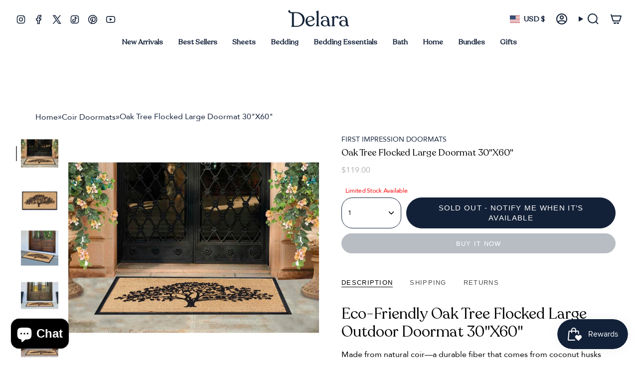

--- FILE ---
content_type: text/html; charset=utf-8
request_url: https://www.delarahome.com/products/oak-tree-frame-large-door-mat?section_id=api-product-grid-item
body_size: 1223
content:
<div id="shopify-section-api-product-grid-item" class="shopify-section">

<div data-api-content>
<div class="grid-item product-item  product-item--centered product-item--outer-text  "
    id="product-item--api-product-grid-item-7684292575391"
    style="--swatch-size: var(--swatch-size-filters);"
    data-grid-item
  >
    <div class="product-item__image double__image" data-product-image>
      <a class="product-link" href="/products/oak-tree-frame-large-door-mat" aria-label="Oak Tree Flocked Large Doormat 30&quot;X60&quot;" data-product-link="/products/oak-tree-frame-large-door-mat"><div class="product-item__bg" data-product-image-default><figure class="image-wrapper image-wrapper--cover lazy-image lazy-image--backfill is-loading" style="--aspect-ratio: 1;" data-aos="img-in"
  data-aos-delay="||itemAnimationDelay||"
  data-aos-duration="800"
  data-aos-anchor="||itemAnimationAnchor||"
  data-aos-easing="ease-out-quart"><img src="//www.delarahome.com/cdn/shop/files/1_6ecf27f4-2d8d-45f2-b54b-e8d3c7d44b89-105377.jpg?crop=center&amp;height=2048&amp;v=1762530440&amp;width=2048" alt="Oak Tree Flocked Large Doormat 30&quot;X60&quot; - Delara" width="2048" height="2048" loading="eager" srcset="//www.delarahome.com/cdn/shop/files/1_6ecf27f4-2d8d-45f2-b54b-e8d3c7d44b89-105377.jpg?v=1762530440&amp;width=136 136w, //www.delarahome.com/cdn/shop/files/1_6ecf27f4-2d8d-45f2-b54b-e8d3c7d44b89-105377.jpg?v=1762530440&amp;width=160 160w, //www.delarahome.com/cdn/shop/files/1_6ecf27f4-2d8d-45f2-b54b-e8d3c7d44b89-105377.jpg?v=1762530440&amp;width=180 180w, //www.delarahome.com/cdn/shop/files/1_6ecf27f4-2d8d-45f2-b54b-e8d3c7d44b89-105377.jpg?v=1762530440&amp;width=220 220w, //www.delarahome.com/cdn/shop/files/1_6ecf27f4-2d8d-45f2-b54b-e8d3c7d44b89-105377.jpg?v=1762530440&amp;width=254 254w, //www.delarahome.com/cdn/shop/files/1_6ecf27f4-2d8d-45f2-b54b-e8d3c7d44b89-105377.jpg?v=1762530440&amp;width=284 284w, //www.delarahome.com/cdn/shop/files/1_6ecf27f4-2d8d-45f2-b54b-e8d3c7d44b89-105377.jpg?v=1762530440&amp;width=292 292w, //www.delarahome.com/cdn/shop/files/1_6ecf27f4-2d8d-45f2-b54b-e8d3c7d44b89-105377.jpg?v=1762530440&amp;width=320 320w, //www.delarahome.com/cdn/shop/files/1_6ecf27f4-2d8d-45f2-b54b-e8d3c7d44b89-105377.jpg?v=1762530440&amp;width=480 480w, //www.delarahome.com/cdn/shop/files/1_6ecf27f4-2d8d-45f2-b54b-e8d3c7d44b89-105377.jpg?v=1762530440&amp;width=528 528w, //www.delarahome.com/cdn/shop/files/1_6ecf27f4-2d8d-45f2-b54b-e8d3c7d44b89-105377.jpg?v=1762530440&amp;width=640 640w, //www.delarahome.com/cdn/shop/files/1_6ecf27f4-2d8d-45f2-b54b-e8d3c7d44b89-105377.jpg?v=1762530440&amp;width=720 720w, //www.delarahome.com/cdn/shop/files/1_6ecf27f4-2d8d-45f2-b54b-e8d3c7d44b89-105377.jpg?v=1762530440&amp;width=960 960w, //www.delarahome.com/cdn/shop/files/1_6ecf27f4-2d8d-45f2-b54b-e8d3c7d44b89-105377.jpg?v=1762530440&amp;width=1080 1080w, //www.delarahome.com/cdn/shop/files/1_6ecf27f4-2d8d-45f2-b54b-e8d3c7d44b89-105377.jpg?v=1762530440&amp;width=1296 1296w, //www.delarahome.com/cdn/shop/files/1_6ecf27f4-2d8d-45f2-b54b-e8d3c7d44b89-105377.jpg?v=1762530440&amp;width=1512 1512w, //www.delarahome.com/cdn/shop/files/1_6ecf27f4-2d8d-45f2-b54b-e8d3c7d44b89-105377.jpg?v=1762530440&amp;width=1728 1728w, //www.delarahome.com/cdn/shop/files/1_6ecf27f4-2d8d-45f2-b54b-e8d3c7d44b89-105377.jpg?v=1762530440&amp;width=1950 1950w, //www.delarahome.com/cdn/shop/files/1_6ecf27f4-2d8d-45f2-b54b-e8d3c7d44b89-105377.jpg?v=1762530440&amp;width=2048 2048w" sizes="100vw" fetchpriority="high" class=" fit-cover is-loading ">
</figure>

&nbsp;</div><hover-images class="product-item__bg__under">
              <div class="product-item__bg__slider" data-hover-slider><div class="product-item__bg__slide"
                    
                    data-hover-slide-touch
                  ><figure class="image-wrapper image-wrapper--cover lazy-image lazy-image--backfill is-loading" style="--aspect-ratio: 1;"><img src="//www.delarahome.com/cdn/shop/files/1_6ecf27f4-2d8d-45f2-b54b-e8d3c7d44b89-105377.jpg?crop=center&amp;height=2048&amp;v=1762530440&amp;width=2048" alt="Oak Tree Flocked Large Doormat 30&quot;X60&quot; - Delara" width="2048" height="2048" loading="lazy" srcset="//www.delarahome.com/cdn/shop/files/1_6ecf27f4-2d8d-45f2-b54b-e8d3c7d44b89-105377.jpg?v=1762530440&amp;width=136 136w, //www.delarahome.com/cdn/shop/files/1_6ecf27f4-2d8d-45f2-b54b-e8d3c7d44b89-105377.jpg?v=1762530440&amp;width=160 160w, //www.delarahome.com/cdn/shop/files/1_6ecf27f4-2d8d-45f2-b54b-e8d3c7d44b89-105377.jpg?v=1762530440&amp;width=180 180w, //www.delarahome.com/cdn/shop/files/1_6ecf27f4-2d8d-45f2-b54b-e8d3c7d44b89-105377.jpg?v=1762530440&amp;width=220 220w, //www.delarahome.com/cdn/shop/files/1_6ecf27f4-2d8d-45f2-b54b-e8d3c7d44b89-105377.jpg?v=1762530440&amp;width=254 254w, //www.delarahome.com/cdn/shop/files/1_6ecf27f4-2d8d-45f2-b54b-e8d3c7d44b89-105377.jpg?v=1762530440&amp;width=284 284w, //www.delarahome.com/cdn/shop/files/1_6ecf27f4-2d8d-45f2-b54b-e8d3c7d44b89-105377.jpg?v=1762530440&amp;width=292 292w, //www.delarahome.com/cdn/shop/files/1_6ecf27f4-2d8d-45f2-b54b-e8d3c7d44b89-105377.jpg?v=1762530440&amp;width=320 320w, //www.delarahome.com/cdn/shop/files/1_6ecf27f4-2d8d-45f2-b54b-e8d3c7d44b89-105377.jpg?v=1762530440&amp;width=480 480w, //www.delarahome.com/cdn/shop/files/1_6ecf27f4-2d8d-45f2-b54b-e8d3c7d44b89-105377.jpg?v=1762530440&amp;width=528 528w, //www.delarahome.com/cdn/shop/files/1_6ecf27f4-2d8d-45f2-b54b-e8d3c7d44b89-105377.jpg?v=1762530440&amp;width=640 640w, //www.delarahome.com/cdn/shop/files/1_6ecf27f4-2d8d-45f2-b54b-e8d3c7d44b89-105377.jpg?v=1762530440&amp;width=720 720w, //www.delarahome.com/cdn/shop/files/1_6ecf27f4-2d8d-45f2-b54b-e8d3c7d44b89-105377.jpg?v=1762530440&amp;width=960 960w, //www.delarahome.com/cdn/shop/files/1_6ecf27f4-2d8d-45f2-b54b-e8d3c7d44b89-105377.jpg?v=1762530440&amp;width=1080 1080w, //www.delarahome.com/cdn/shop/files/1_6ecf27f4-2d8d-45f2-b54b-e8d3c7d44b89-105377.jpg?v=1762530440&amp;width=1296 1296w, //www.delarahome.com/cdn/shop/files/1_6ecf27f4-2d8d-45f2-b54b-e8d3c7d44b89-105377.jpg?v=1762530440&amp;width=1512 1512w, //www.delarahome.com/cdn/shop/files/1_6ecf27f4-2d8d-45f2-b54b-e8d3c7d44b89-105377.jpg?v=1762530440&amp;width=1728 1728w, //www.delarahome.com/cdn/shop/files/1_6ecf27f4-2d8d-45f2-b54b-e8d3c7d44b89-105377.jpg?v=1762530440&amp;width=1950 1950w, //www.delarahome.com/cdn/shop/files/1_6ecf27f4-2d8d-45f2-b54b-e8d3c7d44b89-105377.jpg?v=1762530440&amp;width=2048 2048w" sizes="100vw" class=" fit-cover is-loading ">
</figure>
</div><div class="product-item__bg__slide"
                    
                      data-hover-slide
                    
                    data-hover-slide-touch
                  ><figure class="image-wrapper image-wrapper--cover lazy-image lazy-image--backfill is-loading" style="--aspect-ratio: 1;"><img src="//www.delarahome.com/cdn/shop/files/2_76c32359-e3f4-4af3-861e-a8e44258f94f-969374.jpg?crop=center&amp;height=2048&amp;v=1725927267&amp;width=2048" alt="Oak Tree Flocked Large Doormat 30&quot;X60&quot; - Delara" width="2048" height="2048" loading="lazy" srcset="//www.delarahome.com/cdn/shop/files/2_76c32359-e3f4-4af3-861e-a8e44258f94f-969374.jpg?v=1725927267&amp;width=136 136w, //www.delarahome.com/cdn/shop/files/2_76c32359-e3f4-4af3-861e-a8e44258f94f-969374.jpg?v=1725927267&amp;width=160 160w, //www.delarahome.com/cdn/shop/files/2_76c32359-e3f4-4af3-861e-a8e44258f94f-969374.jpg?v=1725927267&amp;width=180 180w, //www.delarahome.com/cdn/shop/files/2_76c32359-e3f4-4af3-861e-a8e44258f94f-969374.jpg?v=1725927267&amp;width=220 220w, //www.delarahome.com/cdn/shop/files/2_76c32359-e3f4-4af3-861e-a8e44258f94f-969374.jpg?v=1725927267&amp;width=254 254w, //www.delarahome.com/cdn/shop/files/2_76c32359-e3f4-4af3-861e-a8e44258f94f-969374.jpg?v=1725927267&amp;width=284 284w, //www.delarahome.com/cdn/shop/files/2_76c32359-e3f4-4af3-861e-a8e44258f94f-969374.jpg?v=1725927267&amp;width=292 292w, //www.delarahome.com/cdn/shop/files/2_76c32359-e3f4-4af3-861e-a8e44258f94f-969374.jpg?v=1725927267&amp;width=320 320w, //www.delarahome.com/cdn/shop/files/2_76c32359-e3f4-4af3-861e-a8e44258f94f-969374.jpg?v=1725927267&amp;width=480 480w, //www.delarahome.com/cdn/shop/files/2_76c32359-e3f4-4af3-861e-a8e44258f94f-969374.jpg?v=1725927267&amp;width=528 528w, //www.delarahome.com/cdn/shop/files/2_76c32359-e3f4-4af3-861e-a8e44258f94f-969374.jpg?v=1725927267&amp;width=640 640w, //www.delarahome.com/cdn/shop/files/2_76c32359-e3f4-4af3-861e-a8e44258f94f-969374.jpg?v=1725927267&amp;width=720 720w, //www.delarahome.com/cdn/shop/files/2_76c32359-e3f4-4af3-861e-a8e44258f94f-969374.jpg?v=1725927267&amp;width=960 960w, //www.delarahome.com/cdn/shop/files/2_76c32359-e3f4-4af3-861e-a8e44258f94f-969374.jpg?v=1725927267&amp;width=1080 1080w, //www.delarahome.com/cdn/shop/files/2_76c32359-e3f4-4af3-861e-a8e44258f94f-969374.jpg?v=1725927267&amp;width=1296 1296w, //www.delarahome.com/cdn/shop/files/2_76c32359-e3f4-4af3-861e-a8e44258f94f-969374.jpg?v=1725927267&amp;width=1512 1512w, //www.delarahome.com/cdn/shop/files/2_76c32359-e3f4-4af3-861e-a8e44258f94f-969374.jpg?v=1725927267&amp;width=1728 1728w, //www.delarahome.com/cdn/shop/files/2_76c32359-e3f4-4af3-861e-a8e44258f94f-969374.jpg?v=1725927267&amp;width=1950 1950w, //www.delarahome.com/cdn/shop/files/2_76c32359-e3f4-4af3-861e-a8e44258f94f-969374.jpg?v=1725927267&amp;width=2048 2048w" sizes="100vw" class=" fit-cover is-loading ">
</figure>
</div></div>
            </hover-images></a>

      
      
    </div>

    <div class="product-information" data-product-information>
      <div class="product-item__info">
        <div class="yotpo bottomLine"
           data-product-id="7684292575391"
           data-url="https://www.delarahome.com/products/oak-tree-frame-large-door-mat"
           data-name="Oak Tree Flocked Large Doormat 30"X60""
           data-image-url="//www.delarahome.com/cdn/shop/files/1_6ecf27f4-2d8d-45f2-b54b-e8d3c7d44b89-105377_medium.jpg?v=1762530440"
           data-price="119.00"
           data-currency="USD"
           data-description="


Eco-Friendly Oak Tree Flocked Large Outdoor Doormat 30"X60"

Made from natural coir—a durable fiber that comes from coconut husks—our doormat is...">
      </div>
        <a class="product-link" href="/products/oak-tree-frame-large-door-mat" data-product-link="/products/oak-tree-frame-large-door-mat">
          
          <p class="product-item__title">Oak Tree Flocked Large Doormat 30&quot;X60&quot;</p>

          <div class="product-item__price__holder"><div class="product-item__price" data-product-price>
              
<span class="price">
  
    <span class="sold-out">Sold Out</span>
  
</span>

            </div>
          </div>
        </a></div>
    </div>
  </div></div></div>

--- FILE ---
content_type: text/html; charset=UTF-8
request_url: https://pandapreorder.com/preorder/modal/frontendajaxhandler.php?store=delarahome.myshopify.com
body_size: 4245
content:
{"preorderSetting":{"pre_badges":"No","badge_text":"Preorder","badge_bk":"132138","badge_color":"FFFFFF","badgeShape":"Ribbon","badgePosition":"top_right","badge_text_size":"19","animateclass":"hvr-no","global_preorderlimit":"","button_text":"Pre-order","button_message":"Available soon","nopreordermessage":"No Pre-Order for this product","mode":"hover","position":"","button_color":"#000000","button_text_color":"#FFFFFF","button_text_size":"15px","button_font_weight":"normal","button_width":"100%","button_top_margin":"5px","button_radius":"0px","tooltip_bkcolor":"#000000","tooltip_opt":"No","tooltip_textcolor":"#FFFFFF","custom_note":"Pre-order Item","custom_note_label":"Note","qty_limit":"","qty_check":"No","error_customer_msg":"Sorry..!! This much quantity is not available. You can avail maximum","enable_country":"","error_message_geo":"Sorry !!! No Pre-Order available at this location."},"developerSetting":{"formselector":"form[action=\"\/cart\/add\"]","buttonselector":"button[name=\"add\"]","variantselector1":".product__variant, select:not(.selectoption_id,.product-form__quantity, .delivery_time), .single-option-selector, input[name=\"Size\"], .ProductForm__Variants .ProductForm__Option input[type=\"radio\"], .variant-group input[type=\"radio\"], .swatch input[type=\"radio\"], .gPreorderVariantActivator, .product__swatches [data-swatch-option], .swatch__container .swatch__option, .gf_swatches .gf_swatch, .product-form__controls-group-options select, ul.clickyboxes li, .pf-variant-select, ul.swatches-select li, .product-options__value, .form-check-swatch, button.btn.swatch select.product__variant, .pf-container a, button.variant.option, ul.js-product__variant--container li, .variant-input, .product-variant > ul > li  ,.input--dropdown, .HorizontalList > li, .product-single__swatch__item, .globo-swatch-list ul.value > .select-option, .form-swatch-item, .selector-wrapper select, select.pf-input, ul.swatches-select > li.nt-swatch.swatch_pr_item, ul.gfqv-swatch-values > li, .lh-swatch-select, .swatch-image, .variant-image-swatch, #option-size, .selector-wrapper .replaced, .regular-select-content > .regular-select-item, .radios--input, ul.swatch-view > li > .swatch-selector , .swatch-element input, [data-product-option], .single-option-selector__radio, [data-index^=\"option\"], .SizeSwatchList input, .swatch-panda input[type=radio], .swatch input, .swatch-element input[type=radio], select[id*=\"product-select-\"], select[id|=\"product-select-option\"], [id|=\"productSelect-product\"], [id|=\"ProductSelect-option\"],select[id|=\"product-variants-option\"],select[id|=\"sca-qv-product-selected-option\"],select[id*=\"product-variants-\"],select[id|=\"product-selectors-option\"],select[id|=\"variant-listbox-option\"],select[id|=\"id-option\"],select[id|=\"SingleOptionSelector\"], .variant-input-wrap input, [data-action=\"select-value\"], .no-js-hidden input[type=\"radio\"]","variantselector2":"input[name=\"quantity\"]","variantselector3":"","tags_badges":"","badges_allpages":".card--media","badges_allpages_hide_attr":".card__badge"},"generalSetting":{"counter_theme":"sd_counter1","comingsoontext":"Coming Soon","notify_autosent":"no_disable","com_badges":"No","com_badge_text":"Coming Soon","com_badge_bk":"132138","com_badge_color":"FFFFFF","com_badge_text_size":"19","comBadgeShape":"Ribbon","comBadgePosition":"top_right","enable_favicon":"No","favbgcolor":"FF0000","favtxtcolor":"FFf","global_preorderlimit":"","preorder_mode":"mode1","mixed_cart":"Yes","mixed_cart_mode":"popup","mixed_cart_heading":"Warning: you have pre-order and in-stock products in the same cart","mixed_cart_content":"Shipment of your in-stock items may be delayed until your pre-order item is ready for shipping."},"notifySetting":{"enablenotify":"No","notify_type":"slide","notifylinktext":"Notify me","sd_notifybuttontext":"Notify me","notifylinktextcolor":"000","notifylink_bkcolor":"fff","notify_textalign":"left","notify_link_txtsize":"14","notify_link_deco":"underline","notify_link_weight":"normal","en_inject":"No","selectinject":"Inject after","injectevent":"CLASS","injectvalue":"sd-advanced-preorder"},"app":{"appenable":"Yes","today_date_time":"2026-01-30","today_time":"01:16","member_plans":"standard"}}

--- FILE ---
content_type: text/html; charset=UTF-8
request_url: https://pandapreorder.com/preorder/modal/frontendajaxhandler.php?store=delarahome.myshopify.com
body_size: 176
content:
{"varenabledisable":{"preorder_enable":"deny","allowcomingsoon":"No"},"variantSettings":null,"startdate":"","enddate":"","visitor_region":"United States","preorder_count":"10"}

--- FILE ---
content_type: text/css
request_url: https://cdn-widgetsrepository.yotpo.com/web-fonts/css/nunito_sans/v1/nunito_sans_200.css
body_size: 274
content:
/* cyrillic-ext */
@font-face {
  font-family: 'Nunito Sans';
  font-style: normal;
  font-weight: 200;
  font-stretch: 100%;
  font-display: swap;
  src: url(https://cdn-widgetsrepository.yotpo.com/web-fonts/nunitosans/v15/nunitosans-v15-cyrillic-ext-normal-200.woff2) format('woff2'),
       url(https://cdn-widgetsrepository.yotpo.com/web-fonts/nunitosans/v15/nunitosans-v15-cyrillic-cyrillic-ext-latin-latin-ext-vietnamese-normal-200.woff) format('woff');
  unicode-range: U+0460-052F, U+1C80-1C88, U+20B4, U+2DE0-2DFF, U+A640-A69F, U+FE2E-FE2F;
}
/* cyrillic */
@font-face {
  font-family: 'Nunito Sans';
  font-style: normal;
  font-weight: 200;
  font-stretch: 100%;
  font-display: swap;
  src: url(https://cdn-widgetsrepository.yotpo.com/web-fonts/nunitosans/v15/nunitosans-v15-cyrillic-normal-200.woff2) format('woff2'),
       url(https://cdn-widgetsrepository.yotpo.com/web-fonts/nunitosans/v15/nunitosans-v15-cyrillic-cyrillic-ext-latin-latin-ext-vietnamese-normal-200.woff) format('woff');
  unicode-range: U+0301, U+0400-045F, U+0490-0491, U+04B0-04B1, U+2116;
}
/* vietnamese */
@font-face {
  font-family: 'Nunito Sans';
  font-style: normal;
  font-weight: 200;
  font-stretch: 100%;
  font-display: swap;
  src: url(https://cdn-widgetsrepository.yotpo.com/web-fonts/nunitosans/v15/nunitosans-v15-vietnamese-normal-200.woff2) format('woff2'),
       url(https://cdn-widgetsrepository.yotpo.com/web-fonts/nunitosans/v15/nunitosans-v15-cyrillic-cyrillic-ext-latin-latin-ext-vietnamese-normal-200.woff) format('woff');
  unicode-range: U+0102-0103, U+0110-0111, U+0128-0129, U+0168-0169, U+01A0-01A1, U+01AF-01B0, U+0300-0301, U+0303-0304, U+0308-0309, U+0323, U+0329, U+1EA0-1EF9, U+20AB;
}
/* latin-ext */
@font-face {
  font-family: 'Nunito Sans';
  font-style: normal;
  font-weight: 200;
  font-stretch: 100%;
  font-display: swap;
  src: url(https://cdn-widgetsrepository.yotpo.com/web-fonts/nunitosans/v15/nunitosans-v15-latin-ext-normal-200.woff2) format('woff2'),
       url(https://cdn-widgetsrepository.yotpo.com/web-fonts/nunitosans/v15/nunitosans-v15-cyrillic-cyrillic-ext-latin-latin-ext-vietnamese-normal-200.woff) format('woff');
  unicode-range: U+0100-02AF, U+0304, U+0308, U+0329, U+1E00-1E9F, U+1EF2-1EFF, U+2020, U+20A0-20AB, U+20AD-20CF, U+2113, U+2C60-2C7F, U+A720-A7FF;
}
/* latin */
@font-face {
  font-family: 'Nunito Sans';
  font-style: normal;
  font-weight: 200;
  font-stretch: 100%;
  font-display: swap;
  src: url(https://cdn-widgetsrepository.yotpo.com/web-fonts/nunitosans/v15/nunitosans-v15-latin-normal-200.woff2) format('woff2'),
       url(https://cdn-widgetsrepository.yotpo.com/web-fonts/nunitosans/v15/nunitosans-v15-cyrillic-cyrillic-ext-latin-latin-ext-vietnamese-normal-200.woff) format('woff');
  unicode-range: U+0000-00FF, U+0131, U+0152-0153, U+02BB-02BC, U+02C6, U+02DA, U+02DC, U+0304, U+0308, U+0329, U+2000-206F, U+2074, U+20AC, U+2122, U+2191, U+2193, U+2212, U+2215, U+FEFF, U+FFFD;
}


--- FILE ---
content_type: text/javascript; charset=utf-8
request_url: https://www.delarahome.com/products/percale-fitted-sheet-set.js
body_size: 3209
content:
{"id":9381292671135,"title":"100% Organic Cotton Percale Fitted Sheet Set","handle":"percale-fitted-sheet-set","description":"\u003ch3\u003e\n\u003cstrong\u003e\u003c\/strong\u003e\u003cstrong\u003ePercale Fitted Sheet Set\u003c\/strong\u003e\n\u003c\/h3\u003e\n\u003cp\u003eOrganic and incredibly soft, our cotton sheets are made with Long staple cotton woven in a distinct 4-over-1-under weaving technique, specially formulated to enhance the softness of this fitted sheet set with every wash.\u003c\/p\u003e\n\u003ch3 data-mce-fragment=\"1\"\u003e\n\u003cstrong data-mce-fragment=\"1\"\u003e\u003cb\u003e\u003c\/b\u003e\u003c\/strong\u003e\u003cstrong data-mce-fragment=\"1\"\u003eDetails\u003c\/strong\u003e\n\u003c\/h3\u003e\n\u003cp\u003e\u003cimg height=\"148\" width=\"122\" src=\"https:\/\/cdn.shopify.com\/s\/files\/1\/0579\/0646\/2879\/files\/GOTSLOGO_d4f4c7f4-962c-4678-828f-993c54e078cb.png?v=1724414658\" alt=\"\" data-mce-src=\"https:\/\/cdn.shopify.com\/s\/files\/1\/0579\/0646\/2879\/files\/GOTSLOGO_d4f4c7f4-962c-4678-828f-993c54e078cb.png?v=1724414658\"\u003e\u003c\/p\u003e\n\u003cul data-mce-fragment=\"1\"\u003e\n\u003cli data-mce-fragment=\"1\"\u003e400 thread count percale weave\u003c\/li\u003e\n\u003cli data-mce-fragment=\"1\"\u003e100% long-staple organic cotton\u003c\/li\u003e\n\u003cli data-mce-fragment=\"1\"\u003eGOTS certified to have been tested for harmful substances, made in environmentally friendly facilities, and produced in safe and socially responsible workplaces\u003c\/li\u003e\n\u003cli data-mce-fragment=\"1\"\u003eFitted sheet features 360-degree elastic for a tailored fit and fits mattresses up to 16\" deep.\u003c\/li\u003e\n\u003cli data-mce-fragment=\"1\"\u003eIn our efforts to reduce plastic, this product comes in a reusable, organic cotton bag\u003c\/li\u003e\n\u003c\/ul\u003e\n\u003ch3\u003e\u003cstrong\u003eWhat's Included\u003c\/strong\u003e\u003c\/h3\u003e\n\u003cp\u003e1 Fitted Sheet \u0026amp; 2 Pillowcase (Twin include 1 Pillowcase)\u003c\/p\u003e\n\u003ch3 data-mce-fragment=\"1\"\u003e\u003cstrong data-mce-fragment=\"1\"\u003eDimension\u003c\/strong\u003e\u003c\/h3\u003e\n\u003ctable style=\"width: 99.9795%;\" data-mce-style=\"width: 99.9795%;\"\u003e\n\u003ctbody\u003e\n\u003ctr style=\"height: 19.5972px;\"\u003e\n\u003ctd style=\"text-align: center;\" data-mce-style=\"text-align: center;\"\u003e\u003cstrong\u003eProduct Size\u003c\/strong\u003e\u003c\/td\u003e\n\u003ctd style=\"text-align: center; width: 37.1987%;\"\u003e\u003cstrong\u003eFitted Sheet\u003cbr\u003e(W\" x L\" x D')\u003cbr\u003e\u003c\/strong\u003e\u003c\/td\u003e\n\u003ctd style=\"width: 37.1987%; height: 19.5972px; text-align: center;\" data-mce-style=\"width: 37.1987%; height: 19.5972px; text-align: center;\"\u003e\u003cstrong\u003ePillowcase\u003cbr\u003e(W\" x L\")\u003c\/strong\u003e\u003c\/td\u003e\n\u003c\/tr\u003e\n\u003ctr style=\"height: 19.5972px;\"\u003e\n\u003ctd style=\"text-align: center;\" data-mce-style=\"text-align: center;\"\u003eTwin\u003cbr\u003e\n\u003c\/td\u003e\n\u003ctd style=\"text-align: center; width: 37.1987%;\"\u003e\u003cspan\u003e39 x 75 x 16\u003c\/span\u003e\u003c\/td\u003e\n\u003ctd style=\"text-align: center;\" data-mce-style=\"text-align: center;\"\u003e\u003cspan\u003e21 x 32 (1)\u003c\/span\u003e\u003c\/td\u003e\n\u003c\/tr\u003e\n\u003ctr\u003e\n\u003ctd style=\"text-align: center; width: 24.9231%;\"\u003eFull\u003c\/td\u003e\n\u003ctd style=\"text-align: center; width: 37.1987%;\"\u003e\u003cspan\u003e54 x 75 x 17\u003c\/span\u003e\u003c\/td\u003e\n\u003ctd style=\"text-align: center; width: 37.1987%;\"\u003e\u003cspan\u003e21 x 32 (2)\u003c\/span\u003e\u003c\/td\u003e\n\u003c\/tr\u003e\n\u003ctr\u003e\n\u003ctd style=\"text-align: center; width: 24.9231%;\"\u003eQueen\u003c\/td\u003e\n\u003ctd style=\"text-align: center; width: 37.1987%;\"\u003e\u003cspan\u003e60 x 80 x 17\u003c\/span\u003e\u003c\/td\u003e\n\u003ctd style=\"text-align: center; width: 37.1987%;\"\u003e\u003cspan\u003e21 x 32 (2)\u003c\/span\u003e\u003c\/td\u003e\n\u003c\/tr\u003e\n\u003ctr\u003e\n\u003ctd style=\"text-align: center; width: 24.9231%;\"\u003eKing\u003c\/td\u003e\n\u003ctd style=\"text-align: center; width: 37.1987%;\"\u003e\u003cspan\u003e78 x 80 x 17\u003c\/span\u003e\u003c\/td\u003e\n\u003ctd style=\"text-align: center; width: 37.1987%;\"\u003e\u003cspan\u003e21 x 36 (2)\u003c\/span\u003e\u003c\/td\u003e\n\u003c\/tr\u003e\n\u003ctr\u003e\n\u003ctd style=\"text-align: center; width: 24.9231%;\"\u003eCal\/King\u003c\/td\u003e\n\u003ctd style=\"text-align: center; width: 37.1987%;\"\u003e\u003cspan\u003e72 x 84 x 17\u003c\/span\u003e\u003c\/td\u003e\n\u003ctd style=\"text-align: center; width: 37.1987%;\"\u003e\u003cspan\u003e21 x 36 (2)\u003c\/span\u003e\u003c\/td\u003e\n\u003c\/tr\u003e\n\u003c\/tbody\u003e\n\u003c\/table\u003e\n\u003ch3 data-mce-fragment=\"1\"\u003e\u003cstrong data-mce-fragment=\"1\"\u003e\u003c\/strong\u003e\u003c\/h3\u003e\n\u003ch3 data-mce-fragment=\"1\"\u003e\u003cstrong data-mce-fragment=\"1\"\u003eCare\u003c\/strong\u003e\u003c\/h3\u003e\n\u003cul data-mce-fragment=\"1\"\u003e\n\u003cli data-mce-fragment=\"1\"\u003eMachine washes warm, normal cycles with like colors. Do not bleach. Tumble dry low. Warm iron when needed. Do not dry clean.\u003c\/li\u003e\n\u003cli data-mce-fragment=\"1\"\u003eOrganic cotton blooms after every wash; your products will continue to soften as you use and clean them.\u003c\/li\u003e\n\u003c\/ul\u003e\n\u003cul data-mce-fragment=\"1\"\u003e\u003c\/ul\u003e\n\u003cul data-mce-fragment=\"1\"\u003e\u003c\/ul\u003e\n\u003cul data-mce-fragment=\"1\"\u003e\u003c\/ul\u003e\n\u003cul data-mce-fragment=\"1\"\u003e\u003c\/ul\u003e\n\u003c!----\u003e","published_at":"2024-08-22T02:48:02-04:00","created_at":"2024-07-20T07:04:24-04:00","vendor":"Delara","type":"Organic Cotton","tags":["YGroup_sheetsets"],"price":7900,"price_min":7900,"price_max":10900,"available":true,"price_varies":true,"compare_at_price":null,"compare_at_price_min":0,"compare_at_price_max":0,"compare_at_price_varies":false,"variants":[{"id":45929858072735,"title":"Twin \/ White","option1":"Twin","option2":"White","option3":null,"sku":"DELPERFTSETTWIN-WH","requires_shipping":true,"taxable":true,"featured_image":{"id":41412766204063,"product_id":9381292671135,"position":1,"created_at":"2024-07-29T02:54:41-04:00","updated_at":"2025-08-01T00:52:24-04:00","alt":null,"width":3000,"height":3000,"src":"https:\/\/cdn.shopify.com\/s\/files\/1\/0579\/0646\/2879\/files\/White1_235d787b-c386-4c32-a28c-05901b947d73.jpg?v=1754023944","variant_ids":[45929858072735,45929858236575,45929858400415,45929858564255,45929858728095]},"available":true,"name":"100% Organic Cotton Percale Fitted Sheet Set - Twin \/ White","public_title":"Twin \/ White","options":["Twin","White"],"price":7900,"weight":0,"compare_at_price":null,"inventory_management":"shopify","barcode":"740588192512","featured_media":{"alt":null,"id":34004848378015,"position":1,"preview_image":{"aspect_ratio":1.0,"height":3000,"width":3000,"src":"https:\/\/cdn.shopify.com\/s\/files\/1\/0579\/0646\/2879\/files\/White1_235d787b-c386-4c32-a28c-05901b947d73.jpg?v=1754023944"}},"requires_selling_plan":false,"selling_plan_allocations":[]},{"id":45929858105503,"title":"Twin \/ Ivory","option1":"Twin","option2":"Ivory","option3":null,"sku":"DELPERFTSETTWIN-IV","requires_shipping":true,"taxable":true,"featured_image":{"id":41412766498975,"product_id":9381292671135,"position":4,"created_at":"2024-07-29T02:54:40-04:00","updated_at":"2025-08-01T00:52:24-04:00","alt":null,"width":3000,"height":3000,"src":"https:\/\/cdn.shopify.com\/s\/files\/1\/0579\/0646\/2879\/files\/Ivory1_b721f940-9bb4-4d9b-a994-8485b8bbad42.jpg?v=1754023944","variant_ids":[45929858105503,45929858269343,45929858433183,45929858597023,45929858760863]},"available":true,"name":"100% Organic Cotton Percale Fitted Sheet Set - Twin \/ Ivory","public_title":"Twin \/ Ivory","options":["Twin","Ivory"],"price":7900,"weight":0,"compare_at_price":null,"inventory_management":"shopify","barcode":"740588192529","featured_media":{"alt":null,"id":34004847722655,"position":4,"preview_image":{"aspect_ratio":1.0,"height":3000,"width":3000,"src":"https:\/\/cdn.shopify.com\/s\/files\/1\/0579\/0646\/2879\/files\/Ivory1_b721f940-9bb4-4d9b-a994-8485b8bbad42.jpg?v=1754023944"}},"requires_selling_plan":false,"selling_plan_allocations":[]},{"id":45929858007199,"title":"Twin \/ Light Grey","option1":"Twin","option2":"Light Grey","option3":null,"sku":"DELPERFTSETTWIN-LG","requires_shipping":true,"taxable":true,"featured_image":{"id":41412765548703,"product_id":9381292671135,"position":7,"created_at":"2024-07-29T02:54:40-04:00","updated_at":"2024-07-29T02:54:42-04:00","alt":null,"width":3000,"height":3000,"src":"https:\/\/cdn.shopify.com\/s\/files\/1\/0579\/0646\/2879\/files\/LightGrey1_222d2cfc-a638-4a0d-9812-05aca90c7933.jpg?v=1722236082","variant_ids":[45929858007199,45929858171039,45929858334879,45929858498719,45929858662559]},"available":false,"name":"100% Organic Cotton Percale Fitted Sheet Set - Twin \/ Light Grey","public_title":"Twin \/ Light Grey","options":["Twin","Light Grey"],"price":7900,"weight":0,"compare_at_price":null,"inventory_management":"shopify","barcode":"740588192543","featured_media":{"alt":null,"id":34004848050335,"position":7,"preview_image":{"aspect_ratio":1.0,"height":3000,"width":3000,"src":"https:\/\/cdn.shopify.com\/s\/files\/1\/0579\/0646\/2879\/files\/LightGrey1_222d2cfc-a638-4a0d-9812-05aca90c7933.jpg?v=1722236082"}},"requires_selling_plan":false,"selling_plan_allocations":[]},{"id":45929858138271,"title":"Twin \/ Light Blue","option1":"Twin","option2":"Light Blue","option3":null,"sku":"DELPERFTSETTWIN-LB","requires_shipping":true,"taxable":true,"featured_image":{"id":43120052076703,"product_id":9381292671135,"position":10,"created_at":"2024-08-29T02:17:05-04:00","updated_at":"2024-08-29T02:17:05-04:00","alt":"Percale Organic Cotton Fitted Sheet Set - Delara","width":2048,"height":2048,"src":"https:\/\/cdn.shopify.com\/s\/files\/1\/0579\/0646\/2879\/files\/LightBlue1_99ced173-f9fd-4b29-931a-84ac2d1b02b9-520153.jpg?v=1724912225","variant_ids":[45929858138271,45929858302111,45929858465951,45929858629791,45929858793631]},"available":false,"name":"100% Organic Cotton Percale Fitted Sheet Set - Twin \/ Light Blue","public_title":"Twin \/ Light Blue","options":["Twin","Light Blue"],"price":7900,"weight":0,"compare_at_price":null,"inventory_management":"shopify","barcode":"740588192536","featured_media":{"alt":"Percale Organic Cotton Fitted Sheet Set - Delara","id":34896664232095,"position":10,"preview_image":{"aspect_ratio":1.0,"height":2048,"width":2048,"src":"https:\/\/cdn.shopify.com\/s\/files\/1\/0579\/0646\/2879\/files\/LightBlue1_99ced173-f9fd-4b29-931a-84ac2d1b02b9-520153.jpg?v=1724912225"}},"requires_selling_plan":false,"selling_plan_allocations":[]},{"id":45929858039967,"title":"Twin \/ Midnight Blue","option1":"Twin","option2":"Midnight Blue","option3":null,"sku":"DELPERFTSETTWIN-MB","requires_shipping":true,"taxable":true,"featured_image":{"id":43120052175007,"product_id":9381292671135,"position":13,"created_at":"2024-08-29T02:17:05-04:00","updated_at":"2024-08-29T02:17:05-04:00","alt":"Percale Organic Cotton Fitted Sheet Set - Delara","width":2048,"height":2048,"src":"https:\/\/cdn.shopify.com\/s\/files\/1\/0579\/0646\/2879\/files\/MidnightBlue1_22abdebd-b1d2-48e5-8d2f-9517c8323fac-939284.jpg?v=1724912225","variant_ids":[45929858039967,45929858203807,45929858367647,45929858531487,45929858695327]},"available":true,"name":"100% Organic Cotton Percale Fitted Sheet Set - Twin \/ Midnight Blue","public_title":"Twin \/ Midnight Blue","options":["Twin","Midnight Blue"],"price":7900,"weight":0,"compare_at_price":null,"inventory_management":"shopify","barcode":"740588192550","featured_media":{"alt":"Percale Organic Cotton Fitted Sheet Set - Delara","id":34896664330399,"position":13,"preview_image":{"aspect_ratio":1.0,"height":2048,"width":2048,"src":"https:\/\/cdn.shopify.com\/s\/files\/1\/0579\/0646\/2879\/files\/MidnightBlue1_22abdebd-b1d2-48e5-8d2f-9517c8323fac-939284.jpg?v=1724912225"}},"requires_selling_plan":false,"selling_plan_allocations":[]},{"id":45929858236575,"title":"Full \/ White","option1":"Full","option2":"White","option3":null,"sku":"DELPERFTSETFULL-WH","requires_shipping":true,"taxable":true,"featured_image":{"id":41412766204063,"product_id":9381292671135,"position":1,"created_at":"2024-07-29T02:54:41-04:00","updated_at":"2025-08-01T00:52:24-04:00","alt":null,"width":3000,"height":3000,"src":"https:\/\/cdn.shopify.com\/s\/files\/1\/0579\/0646\/2879\/files\/White1_235d787b-c386-4c32-a28c-05901b947d73.jpg?v=1754023944","variant_ids":[45929858072735,45929858236575,45929858400415,45929858564255,45929858728095]},"available":true,"name":"100% Organic Cotton Percale Fitted Sheet Set - Full \/ White","public_title":"Full \/ White","options":["Full","White"],"price":8900,"weight":0,"compare_at_price":null,"inventory_management":"shopify","barcode":"740588192567","featured_media":{"alt":null,"id":34004848378015,"position":1,"preview_image":{"aspect_ratio":1.0,"height":3000,"width":3000,"src":"https:\/\/cdn.shopify.com\/s\/files\/1\/0579\/0646\/2879\/files\/White1_235d787b-c386-4c32-a28c-05901b947d73.jpg?v=1754023944"}},"requires_selling_plan":false,"selling_plan_allocations":[]},{"id":45929858269343,"title":"Full \/ Ivory","option1":"Full","option2":"Ivory","option3":null,"sku":"DELPERFTSETFULL-IV","requires_shipping":true,"taxable":true,"featured_image":{"id":41412766498975,"product_id":9381292671135,"position":4,"created_at":"2024-07-29T02:54:40-04:00","updated_at":"2025-08-01T00:52:24-04:00","alt":null,"width":3000,"height":3000,"src":"https:\/\/cdn.shopify.com\/s\/files\/1\/0579\/0646\/2879\/files\/Ivory1_b721f940-9bb4-4d9b-a994-8485b8bbad42.jpg?v=1754023944","variant_ids":[45929858105503,45929858269343,45929858433183,45929858597023,45929858760863]},"available":true,"name":"100% Organic Cotton Percale Fitted Sheet Set - Full \/ Ivory","public_title":"Full \/ Ivory","options":["Full","Ivory"],"price":8900,"weight":0,"compare_at_price":null,"inventory_management":"shopify","barcode":"740588192574","featured_media":{"alt":null,"id":34004847722655,"position":4,"preview_image":{"aspect_ratio":1.0,"height":3000,"width":3000,"src":"https:\/\/cdn.shopify.com\/s\/files\/1\/0579\/0646\/2879\/files\/Ivory1_b721f940-9bb4-4d9b-a994-8485b8bbad42.jpg?v=1754023944"}},"requires_selling_plan":false,"selling_plan_allocations":[]},{"id":45929858171039,"title":"Full \/ Light Grey","option1":"Full","option2":"Light Grey","option3":null,"sku":"DELPERFTSETFULL-LG","requires_shipping":true,"taxable":true,"featured_image":{"id":41412765548703,"product_id":9381292671135,"position":7,"created_at":"2024-07-29T02:54:40-04:00","updated_at":"2024-07-29T02:54:42-04:00","alt":null,"width":3000,"height":3000,"src":"https:\/\/cdn.shopify.com\/s\/files\/1\/0579\/0646\/2879\/files\/LightGrey1_222d2cfc-a638-4a0d-9812-05aca90c7933.jpg?v=1722236082","variant_ids":[45929858007199,45929858171039,45929858334879,45929858498719,45929858662559]},"available":false,"name":"100% Organic Cotton Percale Fitted Sheet Set - Full \/ Light Grey","public_title":"Full \/ Light Grey","options":["Full","Light Grey"],"price":8900,"weight":0,"compare_at_price":null,"inventory_management":"shopify","barcode":"740588192598","featured_media":{"alt":null,"id":34004848050335,"position":7,"preview_image":{"aspect_ratio":1.0,"height":3000,"width":3000,"src":"https:\/\/cdn.shopify.com\/s\/files\/1\/0579\/0646\/2879\/files\/LightGrey1_222d2cfc-a638-4a0d-9812-05aca90c7933.jpg?v=1722236082"}},"requires_selling_plan":false,"selling_plan_allocations":[]},{"id":45929858302111,"title":"Full \/ Light Blue","option1":"Full","option2":"Light Blue","option3":null,"sku":"DELPERFTSETFULL-LB","requires_shipping":true,"taxable":true,"featured_image":{"id":43120052076703,"product_id":9381292671135,"position":10,"created_at":"2024-08-29T02:17:05-04:00","updated_at":"2024-08-29T02:17:05-04:00","alt":"Percale Organic Cotton Fitted Sheet Set - Delara","width":2048,"height":2048,"src":"https:\/\/cdn.shopify.com\/s\/files\/1\/0579\/0646\/2879\/files\/LightBlue1_99ced173-f9fd-4b29-931a-84ac2d1b02b9-520153.jpg?v=1724912225","variant_ids":[45929858138271,45929858302111,45929858465951,45929858629791,45929858793631]},"available":false,"name":"100% Organic Cotton Percale Fitted Sheet Set - Full \/ Light Blue","public_title":"Full \/ Light Blue","options":["Full","Light Blue"],"price":8900,"weight":0,"compare_at_price":null,"inventory_management":"shopify","barcode":"740588192581","featured_media":{"alt":"Percale Organic Cotton Fitted Sheet Set - Delara","id":34896664232095,"position":10,"preview_image":{"aspect_ratio":1.0,"height":2048,"width":2048,"src":"https:\/\/cdn.shopify.com\/s\/files\/1\/0579\/0646\/2879\/files\/LightBlue1_99ced173-f9fd-4b29-931a-84ac2d1b02b9-520153.jpg?v=1724912225"}},"requires_selling_plan":false,"selling_plan_allocations":[]},{"id":45929858203807,"title":"Full \/ Midnight Blue","option1":"Full","option2":"Midnight Blue","option3":null,"sku":"DELPERFTSETFULL-MB","requires_shipping":true,"taxable":true,"featured_image":{"id":43120052175007,"product_id":9381292671135,"position":13,"created_at":"2024-08-29T02:17:05-04:00","updated_at":"2024-08-29T02:17:05-04:00","alt":"Percale Organic Cotton Fitted Sheet Set - Delara","width":2048,"height":2048,"src":"https:\/\/cdn.shopify.com\/s\/files\/1\/0579\/0646\/2879\/files\/MidnightBlue1_22abdebd-b1d2-48e5-8d2f-9517c8323fac-939284.jpg?v=1724912225","variant_ids":[45929858039967,45929858203807,45929858367647,45929858531487,45929858695327]},"available":true,"name":"100% Organic Cotton Percale Fitted Sheet Set - Full \/ Midnight Blue","public_title":"Full \/ Midnight Blue","options":["Full","Midnight Blue"],"price":8900,"weight":0,"compare_at_price":null,"inventory_management":"shopify","barcode":"740588192604","featured_media":{"alt":"Percale Organic Cotton Fitted Sheet Set - Delara","id":34896664330399,"position":13,"preview_image":{"aspect_ratio":1.0,"height":2048,"width":2048,"src":"https:\/\/cdn.shopify.com\/s\/files\/1\/0579\/0646\/2879\/files\/MidnightBlue1_22abdebd-b1d2-48e5-8d2f-9517c8323fac-939284.jpg?v=1724912225"}},"requires_selling_plan":false,"selling_plan_allocations":[]},{"id":45929858400415,"title":"Queen \/ White","option1":"Queen","option2":"White","option3":null,"sku":"DELPERFTSETQUEEN-WH","requires_shipping":true,"taxable":true,"featured_image":{"id":41412766204063,"product_id":9381292671135,"position":1,"created_at":"2024-07-29T02:54:41-04:00","updated_at":"2025-08-01T00:52:24-04:00","alt":null,"width":3000,"height":3000,"src":"https:\/\/cdn.shopify.com\/s\/files\/1\/0579\/0646\/2879\/files\/White1_235d787b-c386-4c32-a28c-05901b947d73.jpg?v=1754023944","variant_ids":[45929858072735,45929858236575,45929858400415,45929858564255,45929858728095]},"available":true,"name":"100% Organic Cotton Percale Fitted Sheet Set - Queen \/ White","public_title":"Queen \/ White","options":["Queen","White"],"price":9900,"weight":0,"compare_at_price":null,"inventory_management":"shopify","barcode":"740588192611","featured_media":{"alt":null,"id":34004848378015,"position":1,"preview_image":{"aspect_ratio":1.0,"height":3000,"width":3000,"src":"https:\/\/cdn.shopify.com\/s\/files\/1\/0579\/0646\/2879\/files\/White1_235d787b-c386-4c32-a28c-05901b947d73.jpg?v=1754023944"}},"requires_selling_plan":false,"selling_plan_allocations":[]},{"id":45929858433183,"title":"Queen \/ Ivory","option1":"Queen","option2":"Ivory","option3":null,"sku":"DELPERFTSETQUEEN-IV","requires_shipping":true,"taxable":true,"featured_image":{"id":41412766498975,"product_id":9381292671135,"position":4,"created_at":"2024-07-29T02:54:40-04:00","updated_at":"2025-08-01T00:52:24-04:00","alt":null,"width":3000,"height":3000,"src":"https:\/\/cdn.shopify.com\/s\/files\/1\/0579\/0646\/2879\/files\/Ivory1_b721f940-9bb4-4d9b-a994-8485b8bbad42.jpg?v=1754023944","variant_ids":[45929858105503,45929858269343,45929858433183,45929858597023,45929858760863]},"available":true,"name":"100% Organic Cotton Percale Fitted Sheet Set - Queen \/ Ivory","public_title":"Queen \/ Ivory","options":["Queen","Ivory"],"price":9900,"weight":0,"compare_at_price":null,"inventory_management":"shopify","barcode":"740588192628","featured_media":{"alt":null,"id":34004847722655,"position":4,"preview_image":{"aspect_ratio":1.0,"height":3000,"width":3000,"src":"https:\/\/cdn.shopify.com\/s\/files\/1\/0579\/0646\/2879\/files\/Ivory1_b721f940-9bb4-4d9b-a994-8485b8bbad42.jpg?v=1754023944"}},"requires_selling_plan":false,"selling_plan_allocations":[]},{"id":45929858334879,"title":"Queen \/ Light Grey","option1":"Queen","option2":"Light Grey","option3":null,"sku":"DELPERFTSETQUEEN-LG","requires_shipping":true,"taxable":true,"featured_image":{"id":41412765548703,"product_id":9381292671135,"position":7,"created_at":"2024-07-29T02:54:40-04:00","updated_at":"2024-07-29T02:54:42-04:00","alt":null,"width":3000,"height":3000,"src":"https:\/\/cdn.shopify.com\/s\/files\/1\/0579\/0646\/2879\/files\/LightGrey1_222d2cfc-a638-4a0d-9812-05aca90c7933.jpg?v=1722236082","variant_ids":[45929858007199,45929858171039,45929858334879,45929858498719,45929858662559]},"available":true,"name":"100% Organic Cotton Percale Fitted Sheet Set - Queen \/ Light Grey","public_title":"Queen \/ Light Grey","options":["Queen","Light Grey"],"price":9900,"weight":0,"compare_at_price":null,"inventory_management":"shopify","barcode":"740588192642","featured_media":{"alt":null,"id":34004848050335,"position":7,"preview_image":{"aspect_ratio":1.0,"height":3000,"width":3000,"src":"https:\/\/cdn.shopify.com\/s\/files\/1\/0579\/0646\/2879\/files\/LightGrey1_222d2cfc-a638-4a0d-9812-05aca90c7933.jpg?v=1722236082"}},"requires_selling_plan":false,"selling_plan_allocations":[]},{"id":45929858465951,"title":"Queen \/ Light Blue","option1":"Queen","option2":"Light Blue","option3":null,"sku":"DELPERFTSETQUEEN-LB","requires_shipping":true,"taxable":true,"featured_image":{"id":43120052076703,"product_id":9381292671135,"position":10,"created_at":"2024-08-29T02:17:05-04:00","updated_at":"2024-08-29T02:17:05-04:00","alt":"Percale Organic Cotton Fitted Sheet Set - Delara","width":2048,"height":2048,"src":"https:\/\/cdn.shopify.com\/s\/files\/1\/0579\/0646\/2879\/files\/LightBlue1_99ced173-f9fd-4b29-931a-84ac2d1b02b9-520153.jpg?v=1724912225","variant_ids":[45929858138271,45929858302111,45929858465951,45929858629791,45929858793631]},"available":false,"name":"100% Organic Cotton Percale Fitted Sheet Set - Queen \/ Light Blue","public_title":"Queen \/ Light Blue","options":["Queen","Light Blue"],"price":9900,"weight":0,"compare_at_price":null,"inventory_management":"shopify","barcode":"740588192635","featured_media":{"alt":"Percale Organic Cotton Fitted Sheet Set - Delara","id":34896664232095,"position":10,"preview_image":{"aspect_ratio":1.0,"height":2048,"width":2048,"src":"https:\/\/cdn.shopify.com\/s\/files\/1\/0579\/0646\/2879\/files\/LightBlue1_99ced173-f9fd-4b29-931a-84ac2d1b02b9-520153.jpg?v=1724912225"}},"requires_selling_plan":false,"selling_plan_allocations":[]},{"id":45929858367647,"title":"Queen \/ Midnight Blue","option1":"Queen","option2":"Midnight Blue","option3":null,"sku":"DELPERFTSETQUEEN-MB","requires_shipping":true,"taxable":true,"featured_image":{"id":43120052175007,"product_id":9381292671135,"position":13,"created_at":"2024-08-29T02:17:05-04:00","updated_at":"2024-08-29T02:17:05-04:00","alt":"Percale Organic Cotton Fitted Sheet Set - Delara","width":2048,"height":2048,"src":"https:\/\/cdn.shopify.com\/s\/files\/1\/0579\/0646\/2879\/files\/MidnightBlue1_22abdebd-b1d2-48e5-8d2f-9517c8323fac-939284.jpg?v=1724912225","variant_ids":[45929858039967,45929858203807,45929858367647,45929858531487,45929858695327]},"available":true,"name":"100% Organic Cotton Percale Fitted Sheet Set - Queen \/ Midnight Blue","public_title":"Queen \/ Midnight Blue","options":["Queen","Midnight Blue"],"price":9900,"weight":0,"compare_at_price":null,"inventory_management":"shopify","barcode":"740588192659","featured_media":{"alt":"Percale Organic Cotton Fitted Sheet Set - Delara","id":34896664330399,"position":13,"preview_image":{"aspect_ratio":1.0,"height":2048,"width":2048,"src":"https:\/\/cdn.shopify.com\/s\/files\/1\/0579\/0646\/2879\/files\/MidnightBlue1_22abdebd-b1d2-48e5-8d2f-9517c8323fac-939284.jpg?v=1724912225"}},"requires_selling_plan":false,"selling_plan_allocations":[]},{"id":45929858564255,"title":"King \/ White","option1":"King","option2":"White","option3":null,"sku":"DELPERFTSETKING-WH","requires_shipping":true,"taxable":true,"featured_image":{"id":41412766204063,"product_id":9381292671135,"position":1,"created_at":"2024-07-29T02:54:41-04:00","updated_at":"2025-08-01T00:52:24-04:00","alt":null,"width":3000,"height":3000,"src":"https:\/\/cdn.shopify.com\/s\/files\/1\/0579\/0646\/2879\/files\/White1_235d787b-c386-4c32-a28c-05901b947d73.jpg?v=1754023944","variant_ids":[45929858072735,45929858236575,45929858400415,45929858564255,45929858728095]},"available":true,"name":"100% Organic Cotton Percale Fitted Sheet Set - King \/ White","public_title":"King \/ White","options":["King","White"],"price":10900,"weight":0,"compare_at_price":null,"inventory_management":"shopify","barcode":"740588192666","featured_media":{"alt":null,"id":34004848378015,"position":1,"preview_image":{"aspect_ratio":1.0,"height":3000,"width":3000,"src":"https:\/\/cdn.shopify.com\/s\/files\/1\/0579\/0646\/2879\/files\/White1_235d787b-c386-4c32-a28c-05901b947d73.jpg?v=1754023944"}},"requires_selling_plan":false,"selling_plan_allocations":[]},{"id":45929858597023,"title":"King \/ Ivory","option1":"King","option2":"Ivory","option3":null,"sku":"DELPERFTSETKING-IV","requires_shipping":true,"taxable":true,"featured_image":{"id":41412766498975,"product_id":9381292671135,"position":4,"created_at":"2024-07-29T02:54:40-04:00","updated_at":"2025-08-01T00:52:24-04:00","alt":null,"width":3000,"height":3000,"src":"https:\/\/cdn.shopify.com\/s\/files\/1\/0579\/0646\/2879\/files\/Ivory1_b721f940-9bb4-4d9b-a994-8485b8bbad42.jpg?v=1754023944","variant_ids":[45929858105503,45929858269343,45929858433183,45929858597023,45929858760863]},"available":true,"name":"100% Organic Cotton Percale Fitted Sheet Set - King \/ Ivory","public_title":"King \/ Ivory","options":["King","Ivory"],"price":10900,"weight":0,"compare_at_price":null,"inventory_management":"shopify","barcode":"740588192673","featured_media":{"alt":null,"id":34004847722655,"position":4,"preview_image":{"aspect_ratio":1.0,"height":3000,"width":3000,"src":"https:\/\/cdn.shopify.com\/s\/files\/1\/0579\/0646\/2879\/files\/Ivory1_b721f940-9bb4-4d9b-a994-8485b8bbad42.jpg?v=1754023944"}},"requires_selling_plan":false,"selling_plan_allocations":[]},{"id":45929858498719,"title":"King \/ Light Grey","option1":"King","option2":"Light Grey","option3":null,"sku":"DELPERFTSETKING-LG","requires_shipping":true,"taxable":true,"featured_image":{"id":41412765548703,"product_id":9381292671135,"position":7,"created_at":"2024-07-29T02:54:40-04:00","updated_at":"2024-07-29T02:54:42-04:00","alt":null,"width":3000,"height":3000,"src":"https:\/\/cdn.shopify.com\/s\/files\/1\/0579\/0646\/2879\/files\/LightGrey1_222d2cfc-a638-4a0d-9812-05aca90c7933.jpg?v=1722236082","variant_ids":[45929858007199,45929858171039,45929858334879,45929858498719,45929858662559]},"available":true,"name":"100% Organic Cotton Percale Fitted Sheet Set - King \/ Light Grey","public_title":"King \/ Light Grey","options":["King","Light Grey"],"price":10900,"weight":0,"compare_at_price":null,"inventory_management":"shopify","barcode":"740588192697","featured_media":{"alt":null,"id":34004848050335,"position":7,"preview_image":{"aspect_ratio":1.0,"height":3000,"width":3000,"src":"https:\/\/cdn.shopify.com\/s\/files\/1\/0579\/0646\/2879\/files\/LightGrey1_222d2cfc-a638-4a0d-9812-05aca90c7933.jpg?v=1722236082"}},"requires_selling_plan":false,"selling_plan_allocations":[]},{"id":45929858629791,"title":"King \/ Light Blue","option1":"King","option2":"Light Blue","option3":null,"sku":"DELPERFTSETKING-LB","requires_shipping":true,"taxable":true,"featured_image":{"id":43120052076703,"product_id":9381292671135,"position":10,"created_at":"2024-08-29T02:17:05-04:00","updated_at":"2024-08-29T02:17:05-04:00","alt":"Percale Organic Cotton Fitted Sheet Set - Delara","width":2048,"height":2048,"src":"https:\/\/cdn.shopify.com\/s\/files\/1\/0579\/0646\/2879\/files\/LightBlue1_99ced173-f9fd-4b29-931a-84ac2d1b02b9-520153.jpg?v=1724912225","variant_ids":[45929858138271,45929858302111,45929858465951,45929858629791,45929858793631]},"available":true,"name":"100% Organic Cotton Percale Fitted Sheet Set - King \/ Light Blue","public_title":"King \/ Light Blue","options":["King","Light Blue"],"price":10900,"weight":0,"compare_at_price":null,"inventory_management":"shopify","barcode":"740588192680","featured_media":{"alt":"Percale Organic Cotton Fitted Sheet Set - Delara","id":34896664232095,"position":10,"preview_image":{"aspect_ratio":1.0,"height":2048,"width":2048,"src":"https:\/\/cdn.shopify.com\/s\/files\/1\/0579\/0646\/2879\/files\/LightBlue1_99ced173-f9fd-4b29-931a-84ac2d1b02b9-520153.jpg?v=1724912225"}},"requires_selling_plan":false,"selling_plan_allocations":[]},{"id":45929858531487,"title":"King \/ Midnight Blue","option1":"King","option2":"Midnight Blue","option3":null,"sku":"DELPERFTSETKING-MB","requires_shipping":true,"taxable":true,"featured_image":{"id":43120052175007,"product_id":9381292671135,"position":13,"created_at":"2024-08-29T02:17:05-04:00","updated_at":"2024-08-29T02:17:05-04:00","alt":"Percale Organic Cotton Fitted Sheet Set - Delara","width":2048,"height":2048,"src":"https:\/\/cdn.shopify.com\/s\/files\/1\/0579\/0646\/2879\/files\/MidnightBlue1_22abdebd-b1d2-48e5-8d2f-9517c8323fac-939284.jpg?v=1724912225","variant_ids":[45929858039967,45929858203807,45929858367647,45929858531487,45929858695327]},"available":true,"name":"100% Organic Cotton Percale Fitted Sheet Set - King \/ Midnight Blue","public_title":"King \/ Midnight Blue","options":["King","Midnight Blue"],"price":10900,"weight":0,"compare_at_price":null,"inventory_management":"shopify","barcode":"740588192703","featured_media":{"alt":"Percale Organic Cotton Fitted Sheet Set - Delara","id":34896664330399,"position":13,"preview_image":{"aspect_ratio":1.0,"height":2048,"width":2048,"src":"https:\/\/cdn.shopify.com\/s\/files\/1\/0579\/0646\/2879\/files\/MidnightBlue1_22abdebd-b1d2-48e5-8d2f-9517c8323fac-939284.jpg?v=1724912225"}},"requires_selling_plan":false,"selling_plan_allocations":[]},{"id":45929858728095,"title":"Cal King \/ White","option1":"Cal King","option2":"White","option3":null,"sku":"DELPERFTSETCALKING-WH","requires_shipping":true,"taxable":true,"featured_image":{"id":41412766204063,"product_id":9381292671135,"position":1,"created_at":"2024-07-29T02:54:41-04:00","updated_at":"2025-08-01T00:52:24-04:00","alt":null,"width":3000,"height":3000,"src":"https:\/\/cdn.shopify.com\/s\/files\/1\/0579\/0646\/2879\/files\/White1_235d787b-c386-4c32-a28c-05901b947d73.jpg?v=1754023944","variant_ids":[45929858072735,45929858236575,45929858400415,45929858564255,45929858728095]},"available":true,"name":"100% Organic Cotton Percale Fitted Sheet Set - Cal King \/ White","public_title":"Cal King \/ White","options":["Cal King","White"],"price":10900,"weight":0,"compare_at_price":null,"inventory_management":"shopify","barcode":"740588192710","featured_media":{"alt":null,"id":34004848378015,"position":1,"preview_image":{"aspect_ratio":1.0,"height":3000,"width":3000,"src":"https:\/\/cdn.shopify.com\/s\/files\/1\/0579\/0646\/2879\/files\/White1_235d787b-c386-4c32-a28c-05901b947d73.jpg?v=1754023944"}},"requires_selling_plan":false,"selling_plan_allocations":[]},{"id":45929858760863,"title":"Cal King \/ Ivory","option1":"Cal King","option2":"Ivory","option3":null,"sku":"DELPERFTSETCALKING-IV","requires_shipping":true,"taxable":true,"featured_image":{"id":41412766498975,"product_id":9381292671135,"position":4,"created_at":"2024-07-29T02:54:40-04:00","updated_at":"2025-08-01T00:52:24-04:00","alt":null,"width":3000,"height":3000,"src":"https:\/\/cdn.shopify.com\/s\/files\/1\/0579\/0646\/2879\/files\/Ivory1_b721f940-9bb4-4d9b-a994-8485b8bbad42.jpg?v=1754023944","variant_ids":[45929858105503,45929858269343,45929858433183,45929858597023,45929858760863]},"available":true,"name":"100% Organic Cotton Percale Fitted Sheet Set - Cal King \/ Ivory","public_title":"Cal King \/ Ivory","options":["Cal King","Ivory"],"price":10900,"weight":0,"compare_at_price":null,"inventory_management":"shopify","barcode":"740588192727","featured_media":{"alt":null,"id":34004847722655,"position":4,"preview_image":{"aspect_ratio":1.0,"height":3000,"width":3000,"src":"https:\/\/cdn.shopify.com\/s\/files\/1\/0579\/0646\/2879\/files\/Ivory1_b721f940-9bb4-4d9b-a994-8485b8bbad42.jpg?v=1754023944"}},"requires_selling_plan":false,"selling_plan_allocations":[]},{"id":45929858662559,"title":"Cal King \/ Light Grey","option1":"Cal King","option2":"Light Grey","option3":null,"sku":"DELPERFTSETCALKING-LG","requires_shipping":true,"taxable":true,"featured_image":{"id":41412765548703,"product_id":9381292671135,"position":7,"created_at":"2024-07-29T02:54:40-04:00","updated_at":"2024-07-29T02:54:42-04:00","alt":null,"width":3000,"height":3000,"src":"https:\/\/cdn.shopify.com\/s\/files\/1\/0579\/0646\/2879\/files\/LightGrey1_222d2cfc-a638-4a0d-9812-05aca90c7933.jpg?v=1722236082","variant_ids":[45929858007199,45929858171039,45929858334879,45929858498719,45929858662559]},"available":false,"name":"100% Organic Cotton Percale Fitted Sheet Set - Cal King \/ Light Grey","public_title":"Cal King \/ Light Grey","options":["Cal King","Light Grey"],"price":10900,"weight":0,"compare_at_price":null,"inventory_management":"shopify","barcode":"740588192741","featured_media":{"alt":null,"id":34004848050335,"position":7,"preview_image":{"aspect_ratio":1.0,"height":3000,"width":3000,"src":"https:\/\/cdn.shopify.com\/s\/files\/1\/0579\/0646\/2879\/files\/LightGrey1_222d2cfc-a638-4a0d-9812-05aca90c7933.jpg?v=1722236082"}},"requires_selling_plan":false,"selling_plan_allocations":[]},{"id":45929858793631,"title":"Cal King \/ Light Blue","option1":"Cal King","option2":"Light Blue","option3":null,"sku":"DELPERFTSETCALKING-LB","requires_shipping":true,"taxable":true,"featured_image":{"id":43120052076703,"product_id":9381292671135,"position":10,"created_at":"2024-08-29T02:17:05-04:00","updated_at":"2024-08-29T02:17:05-04:00","alt":"Percale Organic Cotton Fitted Sheet Set - Delara","width":2048,"height":2048,"src":"https:\/\/cdn.shopify.com\/s\/files\/1\/0579\/0646\/2879\/files\/LightBlue1_99ced173-f9fd-4b29-931a-84ac2d1b02b9-520153.jpg?v=1724912225","variant_ids":[45929858138271,45929858302111,45929858465951,45929858629791,45929858793631]},"available":false,"name":"100% Organic Cotton Percale Fitted Sheet Set - Cal King \/ Light Blue","public_title":"Cal King \/ Light Blue","options":["Cal King","Light Blue"],"price":10900,"weight":0,"compare_at_price":null,"inventory_management":"shopify","barcode":"740588192734","featured_media":{"alt":"Percale Organic Cotton Fitted Sheet Set - Delara","id":34896664232095,"position":10,"preview_image":{"aspect_ratio":1.0,"height":2048,"width":2048,"src":"https:\/\/cdn.shopify.com\/s\/files\/1\/0579\/0646\/2879\/files\/LightBlue1_99ced173-f9fd-4b29-931a-84ac2d1b02b9-520153.jpg?v=1724912225"}},"requires_selling_plan":false,"selling_plan_allocations":[]},{"id":45929858695327,"title":"Cal King \/ Midnight Blue","option1":"Cal King","option2":"Midnight Blue","option3":null,"sku":"DELPERFTSETCALKING-MB","requires_shipping":true,"taxable":true,"featured_image":{"id":43120052175007,"product_id":9381292671135,"position":13,"created_at":"2024-08-29T02:17:05-04:00","updated_at":"2024-08-29T02:17:05-04:00","alt":"Percale Organic Cotton Fitted Sheet Set - Delara","width":2048,"height":2048,"src":"https:\/\/cdn.shopify.com\/s\/files\/1\/0579\/0646\/2879\/files\/MidnightBlue1_22abdebd-b1d2-48e5-8d2f-9517c8323fac-939284.jpg?v=1724912225","variant_ids":[45929858039967,45929858203807,45929858367647,45929858531487,45929858695327]},"available":false,"name":"100% Organic Cotton Percale Fitted Sheet Set - Cal King \/ Midnight Blue","public_title":"Cal King \/ Midnight Blue","options":["Cal King","Midnight Blue"],"price":10900,"weight":0,"compare_at_price":null,"inventory_management":"shopify","barcode":"740588192758","featured_media":{"alt":"Percale Organic Cotton Fitted Sheet Set - Delara","id":34896664330399,"position":13,"preview_image":{"aspect_ratio":1.0,"height":2048,"width":2048,"src":"https:\/\/cdn.shopify.com\/s\/files\/1\/0579\/0646\/2879\/files\/MidnightBlue1_22abdebd-b1d2-48e5-8d2f-9517c8323fac-939284.jpg?v=1724912225"}},"requires_selling_plan":false,"selling_plan_allocations":[]}],"images":["\/\/cdn.shopify.com\/s\/files\/1\/0579\/0646\/2879\/files\/White1_235d787b-c386-4c32-a28c-05901b947d73.jpg?v=1754023944","\/\/cdn.shopify.com\/s\/files\/1\/0579\/0646\/2879\/files\/White2_6aa243fc-387a-4ace-9495-58683941cf81-949688.jpg?v=1754023944","\/\/cdn.shopify.com\/s\/files\/1\/0579\/0646\/2879\/files\/White_3_2070f9a9-1ee6-4d4e-8681-23e81a855c1b-168487.jpg?v=1754023944","\/\/cdn.shopify.com\/s\/files\/1\/0579\/0646\/2879\/files\/Ivory1_b721f940-9bb4-4d9b-a994-8485b8bbad42.jpg?v=1754023944","\/\/cdn.shopify.com\/s\/files\/1\/0579\/0646\/2879\/files\/Ivory2_4d8efb5a-3d78-4d02-830c-4daf764386ff-255406.jpg?v=1754023944","\/\/cdn.shopify.com\/s\/files\/1\/0579\/0646\/2879\/files\/Ivory_3_491f4e02-6a97-4953-a3f8-aac6dd420834-189931.jpg?v=1754023944","\/\/cdn.shopify.com\/s\/files\/1\/0579\/0646\/2879\/files\/LightGrey1_222d2cfc-a638-4a0d-9812-05aca90c7933.jpg?v=1722236082","\/\/cdn.shopify.com\/s\/files\/1\/0579\/0646\/2879\/files\/LightGrey2_c0e9bb27-2606-4b35-bf76-f6754d9a1f05-266952.jpg?v=1724912225","\/\/cdn.shopify.com\/s\/files\/1\/0579\/0646\/2879\/files\/Light_Grey_3_ffe46ce8-4ec0-45a9-a8d3-c129163cf2d1-236531.jpg?v=1724912225","\/\/cdn.shopify.com\/s\/files\/1\/0579\/0646\/2879\/files\/LightBlue1_99ced173-f9fd-4b29-931a-84ac2d1b02b9-520153.jpg?v=1724912225","\/\/cdn.shopify.com\/s\/files\/1\/0579\/0646\/2879\/files\/LightBlue2_f3eda505-fd43-4f7c-96d6-8677e9a3ea35-724717.jpg?v=1724912225","\/\/cdn.shopify.com\/s\/files\/1\/0579\/0646\/2879\/files\/Light_Blue_3_3131babd-3a08-4b0b-b009-66a8c0123ef1-396723.jpg?v=1724912225","\/\/cdn.shopify.com\/s\/files\/1\/0579\/0646\/2879\/files\/MidnightBlue1_22abdebd-b1d2-48e5-8d2f-9517c8323fac-939284.jpg?v=1724912225","\/\/cdn.shopify.com\/s\/files\/1\/0579\/0646\/2879\/files\/MidnightBlue2_e23faa4b-9b81-48c9-9acf-efe93085689e-992264.jpg?v=1724912225","\/\/cdn.shopify.com\/s\/files\/1\/0579\/0646\/2879\/files\/MIdnight_Blue_3-216362.jpg?v=1724912225"],"featured_image":"\/\/cdn.shopify.com\/s\/files\/1\/0579\/0646\/2879\/files\/White1_235d787b-c386-4c32-a28c-05901b947d73.jpg?v=1754023944","options":[{"name":"Size","position":1,"values":["Twin","Full","Queen","King","Cal King"]},{"name":"Color","position":2,"values":["White","Ivory","Light Grey","Light Blue","Midnight Blue"]}],"url":"\/products\/percale-fitted-sheet-set","media":[{"alt":null,"id":34004848378015,"position":1,"preview_image":{"aspect_ratio":1.0,"height":3000,"width":3000,"src":"https:\/\/cdn.shopify.com\/s\/files\/1\/0579\/0646\/2879\/files\/White1_235d787b-c386-4c32-a28c-05901b947d73.jpg?v=1754023944"},"aspect_ratio":1.0,"height":3000,"media_type":"image","src":"https:\/\/cdn.shopify.com\/s\/files\/1\/0579\/0646\/2879\/files\/White1_235d787b-c386-4c32-a28c-05901b947d73.jpg?v=1754023944","width":3000},{"alt":"Percale Organic Cotton Fitted Sheet Set - Delara","id":34896663937183,"position":2,"preview_image":{"aspect_ratio":1.0,"height":2048,"width":2048,"src":"https:\/\/cdn.shopify.com\/s\/files\/1\/0579\/0646\/2879\/files\/White2_6aa243fc-387a-4ace-9495-58683941cf81-949688.jpg?v=1754023944"},"aspect_ratio":1.0,"height":2048,"media_type":"image","src":"https:\/\/cdn.shopify.com\/s\/files\/1\/0579\/0646\/2879\/files\/White2_6aa243fc-387a-4ace-9495-58683941cf81-949688.jpg?v=1754023944","width":2048},{"alt":"Percale Organic Cotton Fitted Sheet Set - Delara","id":34896664002719,"position":3,"preview_image":{"aspect_ratio":1.0,"height":2048,"width":2048,"src":"https:\/\/cdn.shopify.com\/s\/files\/1\/0579\/0646\/2879\/files\/White_3_2070f9a9-1ee6-4d4e-8681-23e81a855c1b-168487.jpg?v=1754023944"},"aspect_ratio":1.0,"height":2048,"media_type":"image","src":"https:\/\/cdn.shopify.com\/s\/files\/1\/0579\/0646\/2879\/files\/White_3_2070f9a9-1ee6-4d4e-8681-23e81a855c1b-168487.jpg?v=1754023944","width":2048},{"alt":null,"id":34004847722655,"position":4,"preview_image":{"aspect_ratio":1.0,"height":3000,"width":3000,"src":"https:\/\/cdn.shopify.com\/s\/files\/1\/0579\/0646\/2879\/files\/Ivory1_b721f940-9bb4-4d9b-a994-8485b8bbad42.jpg?v=1754023944"},"aspect_ratio":1.0,"height":3000,"media_type":"image","src":"https:\/\/cdn.shopify.com\/s\/files\/1\/0579\/0646\/2879\/files\/Ivory1_b721f940-9bb4-4d9b-a994-8485b8bbad42.jpg?v=1754023944","width":3000},{"alt":"Percale Organic Cotton Fitted Sheet Set - Delara","id":34896664068255,"position":5,"preview_image":{"aspect_ratio":1.0,"height":2048,"width":2048,"src":"https:\/\/cdn.shopify.com\/s\/files\/1\/0579\/0646\/2879\/files\/Ivory2_4d8efb5a-3d78-4d02-830c-4daf764386ff-255406.jpg?v=1754023944"},"aspect_ratio":1.0,"height":2048,"media_type":"image","src":"https:\/\/cdn.shopify.com\/s\/files\/1\/0579\/0646\/2879\/files\/Ivory2_4d8efb5a-3d78-4d02-830c-4daf764386ff-255406.jpg?v=1754023944","width":2048},{"alt":"Percale Organic Cotton Fitted Sheet Set - Delara","id":34896664133791,"position":6,"preview_image":{"aspect_ratio":1.0,"height":2048,"width":2048,"src":"https:\/\/cdn.shopify.com\/s\/files\/1\/0579\/0646\/2879\/files\/Ivory_3_491f4e02-6a97-4953-a3f8-aac6dd420834-189931.jpg?v=1754023944"},"aspect_ratio":1.0,"height":2048,"media_type":"image","src":"https:\/\/cdn.shopify.com\/s\/files\/1\/0579\/0646\/2879\/files\/Ivory_3_491f4e02-6a97-4953-a3f8-aac6dd420834-189931.jpg?v=1754023944","width":2048},{"alt":null,"id":34004848050335,"position":7,"preview_image":{"aspect_ratio":1.0,"height":3000,"width":3000,"src":"https:\/\/cdn.shopify.com\/s\/files\/1\/0579\/0646\/2879\/files\/LightGrey1_222d2cfc-a638-4a0d-9812-05aca90c7933.jpg?v=1722236082"},"aspect_ratio":1.0,"height":3000,"media_type":"image","src":"https:\/\/cdn.shopify.com\/s\/files\/1\/0579\/0646\/2879\/files\/LightGrey1_222d2cfc-a638-4a0d-9812-05aca90c7933.jpg?v=1722236082","width":3000},{"alt":"Percale Organic Cotton Fitted Sheet Set - Delara","id":34896664166559,"position":8,"preview_image":{"aspect_ratio":1.0,"height":2048,"width":2048,"src":"https:\/\/cdn.shopify.com\/s\/files\/1\/0579\/0646\/2879\/files\/LightGrey2_c0e9bb27-2606-4b35-bf76-f6754d9a1f05-266952.jpg?v=1724912225"},"aspect_ratio":1.0,"height":2048,"media_type":"image","src":"https:\/\/cdn.shopify.com\/s\/files\/1\/0579\/0646\/2879\/files\/LightGrey2_c0e9bb27-2606-4b35-bf76-f6754d9a1f05-266952.jpg?v=1724912225","width":2048},{"alt":"Percale Organic Cotton Fitted Sheet Set - Delara","id":34896664199327,"position":9,"preview_image":{"aspect_ratio":1.0,"height":2048,"width":2048,"src":"https:\/\/cdn.shopify.com\/s\/files\/1\/0579\/0646\/2879\/files\/Light_Grey_3_ffe46ce8-4ec0-45a9-a8d3-c129163cf2d1-236531.jpg?v=1724912225"},"aspect_ratio":1.0,"height":2048,"media_type":"image","src":"https:\/\/cdn.shopify.com\/s\/files\/1\/0579\/0646\/2879\/files\/Light_Grey_3_ffe46ce8-4ec0-45a9-a8d3-c129163cf2d1-236531.jpg?v=1724912225","width":2048},{"alt":"Percale Organic Cotton Fitted Sheet Set - Delara","id":34896664232095,"position":10,"preview_image":{"aspect_ratio":1.0,"height":2048,"width":2048,"src":"https:\/\/cdn.shopify.com\/s\/files\/1\/0579\/0646\/2879\/files\/LightBlue1_99ced173-f9fd-4b29-931a-84ac2d1b02b9-520153.jpg?v=1724912225"},"aspect_ratio":1.0,"height":2048,"media_type":"image","src":"https:\/\/cdn.shopify.com\/s\/files\/1\/0579\/0646\/2879\/files\/LightBlue1_99ced173-f9fd-4b29-931a-84ac2d1b02b9-520153.jpg?v=1724912225","width":2048},{"alt":"Percale Organic Cotton Fitted Sheet Set - Delara","id":34896664264863,"position":11,"preview_image":{"aspect_ratio":1.0,"height":2048,"width":2048,"src":"https:\/\/cdn.shopify.com\/s\/files\/1\/0579\/0646\/2879\/files\/LightBlue2_f3eda505-fd43-4f7c-96d6-8677e9a3ea35-724717.jpg?v=1724912225"},"aspect_ratio":1.0,"height":2048,"media_type":"image","src":"https:\/\/cdn.shopify.com\/s\/files\/1\/0579\/0646\/2879\/files\/LightBlue2_f3eda505-fd43-4f7c-96d6-8677e9a3ea35-724717.jpg?v=1724912225","width":2048},{"alt":"Percale Organic Cotton Fitted Sheet Set - Delara","id":34896664297631,"position":12,"preview_image":{"aspect_ratio":1.0,"height":2048,"width":2048,"src":"https:\/\/cdn.shopify.com\/s\/files\/1\/0579\/0646\/2879\/files\/Light_Blue_3_3131babd-3a08-4b0b-b009-66a8c0123ef1-396723.jpg?v=1724912225"},"aspect_ratio":1.0,"height":2048,"media_type":"image","src":"https:\/\/cdn.shopify.com\/s\/files\/1\/0579\/0646\/2879\/files\/Light_Blue_3_3131babd-3a08-4b0b-b009-66a8c0123ef1-396723.jpg?v=1724912225","width":2048},{"alt":"Percale Organic Cotton Fitted Sheet Set - Delara","id":34896664330399,"position":13,"preview_image":{"aspect_ratio":1.0,"height":2048,"width":2048,"src":"https:\/\/cdn.shopify.com\/s\/files\/1\/0579\/0646\/2879\/files\/MidnightBlue1_22abdebd-b1d2-48e5-8d2f-9517c8323fac-939284.jpg?v=1724912225"},"aspect_ratio":1.0,"height":2048,"media_type":"image","src":"https:\/\/cdn.shopify.com\/s\/files\/1\/0579\/0646\/2879\/files\/MidnightBlue1_22abdebd-b1d2-48e5-8d2f-9517c8323fac-939284.jpg?v=1724912225","width":2048},{"alt":"Percale Organic Cotton Fitted Sheet Set - Delara","id":34896664363167,"position":14,"preview_image":{"aspect_ratio":1.0,"height":2048,"width":2048,"src":"https:\/\/cdn.shopify.com\/s\/files\/1\/0579\/0646\/2879\/files\/MidnightBlue2_e23faa4b-9b81-48c9-9acf-efe93085689e-992264.jpg?v=1724912225"},"aspect_ratio":1.0,"height":2048,"media_type":"image","src":"https:\/\/cdn.shopify.com\/s\/files\/1\/0579\/0646\/2879\/files\/MidnightBlue2_e23faa4b-9b81-48c9-9acf-efe93085689e-992264.jpg?v=1724912225","width":2048},{"alt":"Percale Organic Cotton Fitted Sheet Set - Delara","id":34896664395935,"position":15,"preview_image":{"aspect_ratio":1.0,"height":2048,"width":2048,"src":"https:\/\/cdn.shopify.com\/s\/files\/1\/0579\/0646\/2879\/files\/MIdnight_Blue_3-216362.jpg?v=1724912225"},"aspect_ratio":1.0,"height":2048,"media_type":"image","src":"https:\/\/cdn.shopify.com\/s\/files\/1\/0579\/0646\/2879\/files\/MIdnight_Blue_3-216362.jpg?v=1724912225","width":2048}],"requires_selling_plan":false,"selling_plan_groups":[]}

--- FILE ---
content_type: text/javascript; charset=utf-8
request_url: https://www.delarahome.com/products/bath-towel-pack-of-4.js
body_size: 2722
content:
{"id":7624818753695,"title":"100% Organic Cotton Bath Towels","handle":"bath-towel-pack-of-4","description":"\u003ch3\u003e\u003cstrong data-mce-fragment=\"1\"\u003e\u003cb\u003e\u003cspan\u003eOrganic Cotton Bath Towel\u003c\/span\u003e\u003c\/b\u003e\u003c\/strong\u003e\u003c\/h3\u003e\n\u003cp\u003eAn advanced weaving process results in thousands of fine, untwisted loops that make our Feather Touch Collection up to 10 times more absorbent than traditional cotton terry. At a fluffy 650-grams, these GOTS certified cotton towels are soft and fast drying, too.\u003c\/p\u003e\n\u003ch3 data-mce-fragment=\"1\"\u003e\n\u003cstrong data-mce-fragment=\"1\"\u003e\u003cb\u003e\u003c\/b\u003e\u003c\/strong\u003e\u003cstrong data-mce-fragment=\"1\"\u003eDetails\u003c\/strong\u003e\n\u003c\/h3\u003e\n\u003cp data-mce-fragment=\"1\"\u003e\u003cimg alt=\"\" src=\"https:\/\/cdn.shopify.com\/s\/files\/1\/0579\/0646\/2879\/files\/GOTSLOGO_d4f4c7f4-962c-4678-828f-993c54e078cb.png?v=1724414658\" width=\"122\" height=\"148\"\u003e\u003c\/p\u003e\n\u003cul data-mce-fragment=\"1\"\u003e\n\u003cli data-mce-fragment=\"1\"\u003e\u003cspan data-mce-fragment=\"1\"\u003e100% Organic Cotton\u003c\/span\u003e\u003c\/li\u003e\n\u003cli data-mce-fragment=\"1\"\u003e\u003cspan data-mce-fragment=\"1\"\u003eLuxuriously plush 2-PLY yarn with a 650-GSM weight.\u003c\/span\u003e\u003c\/li\u003e\n\u003cli data-mce-fragment=\"1\"\u003e\u003cspan data-mce-fragment=\"1\"\u003eFeather TouchTM gives long-lasting softness without the use of PVA. Quick-dry technology ensures incredibly absorbent construction and weaves through Zero twist loom, making these towels ultra-absorbent. Low Lint helps prevent shedding, and Fade Resistance helps this towel maintain its color through washing\u003c\/span\u003e\u003c\/li\u003e\n\u003cli data-mce-fragment=\"1\"\u003e\u003cspan data-mce-fragment=\"1\"\u003eThis product meets the strict requirements of the \u003ca data-saferedirecturl=\"https:\/\/www.google.com\/url?q=https:\/\/global-standard.org\/\u0026amp;source=gmail\u0026amp;ust=1677043962335000\u0026amp;usg=AOvVaw0ED2ZXmJk37e4pN88N6lcX\" href=\"https:\/\/global-standard.org\/\" data-mce-fragment=\"1\" target=\"_blank\"\u003eGlobal Organic Textile Standard (GOTS)\u003c\/a\u003e \u0026amp; \u003ca data-saferedirecturl=\"https:\/\/www.google.com\/url?q=https:\/\/www.oeko-tex.com\/en\/\u0026amp;source=gmail\u0026amp;ust=1677043962335000\u0026amp;usg=AOvVaw25wFXpl8L1k7apweNiPLRm\" href=\"https:\/\/www.oeko-tex.com\/en\/\" data-mce-fragment=\"1\" target=\"_blank\"\u003eSTANDARD 100 by OEKO-TEX®\u003c\/a\u003e.\u003c\/span\u003e\u003c\/li\u003e\n\u003c\/ul\u003e\n\u003ch3 data-mce-fragment=\"1\"\u003e\u003cstrong data-mce-fragment=\"1\"\u003eWhat's Included\u003c\/strong\u003e\u003c\/h3\u003e\n\u003cp data-mce-fragment=\"1\"\u003e\u003cspan data-mce-fragment=\"1\"\u003eSet Includes: 4 Bath Towel (30\"X58\")\u003c\/span\u003e\u003c\/p\u003e\n\u003ch3 data-mce-fragment=\"1\"\u003e\u003cstrong data-mce-fragment=\"1\"\u003eCare\u003c\/strong\u003e\u003c\/h3\u003e\n\u003cul data-mce-fragment=\"1\"\u003e\n\u003cli data-mce-fragment=\"1\"\u003eMachine washes warm, normal cycles with like colors. Do not bleach. Tumble dry low.\u003c\/li\u003e\n\u003cli data-mce-fragment=\"1\"\u003eOrganic cotton blooms after every wash; your products will continue to soften as you use and clean them.\u003c\/li\u003e\n\u003c\/ul\u003e","published_at":"2023-02-14T03:27:46-05:00","created_at":"2023-01-25T02:06:04-05:00","vendor":"Delara","type":"Towels","tags":["YGroup_Bathtowels"],"price":10800,"price_min":10800,"price_max":12800,"available":true,"price_varies":true,"compare_at_price":null,"compare_at_price_min":0,"compare_at_price_max":0,"compare_at_price_varies":false,"variants":[{"id":62490487980191,"title":"Burnt Caramel","option1":"Burnt Caramel","option2":null,"option3":null,"sku":"DEL4PACKBTCARML","requires_shipping":true,"taxable":true,"featured_image":{"id":63621515968671,"product_id":7624818753695,"position":21,"created_at":"2025-09-16T04:48:04-04:00","updated_at":"2025-09-16T15:42:35-04:00","alt":"100% Organic Cotton Quick Dry Bath Sheet (Pack of 4) - Delara","width":2048,"height":2036,"src":"https:\/\/cdn.shopify.com\/s\/files\/1\/0579\/0646\/2879\/files\/1_332c1260-b8a3-450c-b5c3-71ae2517e372.jpg?v=1758051755","variant_ids":[62490487980191]},"available":true,"name":"100% Organic Cotton Bath Towels - Burnt Caramel","public_title":"Burnt Caramel","options":["Burnt Caramel"],"price":12800,"weight":0,"compare_at_price":null,"inventory_management":"shopify","barcode":"740588197173","featured_media":{"alt":"100% Organic Cotton Quick Dry Bath Sheet (Pack of 4) - Delara","id":53700590633119,"position":21,"preview_image":{"aspect_ratio":1.006,"height":2036,"width":2048,"src":"https:\/\/cdn.shopify.com\/s\/files\/1\/0579\/0646\/2879\/files\/1_332c1260-b8a3-450c-b5c3-71ae2517e372.jpg?v=1758051755"}},"requires_selling_plan":false,"selling_plan_allocations":[]},{"id":42922574971039,"title":"White","option1":"White","option2":null,"option3":null,"sku":"DEL4PACKBTWHITE","requires_shipping":true,"taxable":true,"featured_image":{"id":36945584554143,"product_id":7624818753695,"position":1,"created_at":"2023-12-21T03:46:20-05:00","updated_at":"2025-11-07T10:40:09-05:00","alt":"100% Organic Cotton Quick Dry Bath Towel (Pack of 4) - DelaraHome","width":2048,"height":2048,"src":"https:\/\/cdn.shopify.com\/s\/files\/1\/0579\/0646\/2879\/products\/100-organic-cotton-quick-dry-bath-towel-pack-of-4-554952.jpg?v=1762530009","variant_ids":[42922574971039]},"available":false,"name":"100% Organic Cotton Bath Towels - White","public_title":"White","options":["White"],"price":10800,"weight":0,"compare_at_price":null,"inventory_management":"shopify","barcode":"744365085479","featured_media":{"alt":"100% Organic Cotton Quick Dry Bath Towel (Pack of 4) - DelaraHome","id":29934838251679,"position":1,"preview_image":{"aspect_ratio":1.0,"height":2048,"width":2048,"src":"https:\/\/cdn.shopify.com\/s\/files\/1\/0579\/0646\/2879\/products\/100-organic-cotton-quick-dry-bath-towel-pack-of-4-554952.jpg?v=1762530009"}},"requires_selling_plan":false,"selling_plan_allocations":[]},{"id":42922575003807,"title":"Ivory","option1":"Ivory","option2":null,"option3":null,"sku":"DEL4PACKBTIVORY","requires_shipping":true,"taxable":true,"featured_image":{"id":36945584717983,"product_id":7624818753695,"position":3,"created_at":"2023-12-21T03:46:20-05:00","updated_at":"2025-08-05T05:02:58-04:00","alt":"100% Organic Cotton Quick Dry Bath Towel (Pack of 4) - DelaraHome","width":2048,"height":2048,"src":"https:\/\/cdn.shopify.com\/s\/files\/1\/0579\/0646\/2879\/products\/100-organic-cotton-quick-dry-bath-towel-pack-of-4-477272.jpg?v=1754384578","variant_ids":[42922575003807]},"available":false,"name":"100% Organic Cotton Bath Towels - Ivory","public_title":"Ivory","options":["Ivory"],"price":10800,"weight":3629,"compare_at_price":null,"inventory_management":"shopify","barcode":"744365085486","featured_media":{"alt":"100% Organic Cotton Quick Dry Bath Towel (Pack of 4) - DelaraHome","id":29934838415519,"position":3,"preview_image":{"aspect_ratio":1.0,"height":2048,"width":2048,"src":"https:\/\/cdn.shopify.com\/s\/files\/1\/0579\/0646\/2879\/products\/100-organic-cotton-quick-dry-bath-towel-pack-of-4-477272.jpg?v=1754384578"}},"requires_selling_plan":false,"selling_plan_allocations":[]},{"id":42922575036575,"title":"Light Grey","option1":"Light Grey","option2":null,"option3":null,"sku":"DEL4PACKBTLIGHTGREY","requires_shipping":true,"taxable":true,"featured_image":{"id":36945584816287,"product_id":7624818753695,"position":5,"created_at":"2023-12-21T03:46:20-05:00","updated_at":"2025-08-05T05:02:58-04:00","alt":"100% Organic Cotton Quick Dry Bath Towel (Pack of 4) - DelaraHome","width":2048,"height":2048,"src":"https:\/\/cdn.shopify.com\/s\/files\/1\/0579\/0646\/2879\/products\/100-organic-cotton-quick-dry-bath-towel-pack-of-4-801038.jpg?v=1754384578","variant_ids":[42922575036575]},"available":true,"name":"100% Organic Cotton Bath Towels - Light Grey","public_title":"Light Grey","options":["Light Grey"],"price":10800,"weight":0,"compare_at_price":null,"inventory_management":"shopify","barcode":"744365085493","featured_media":{"alt":"100% Organic Cotton Quick Dry Bath Towel (Pack of 4) - DelaraHome","id":29934838513823,"position":5,"preview_image":{"aspect_ratio":1.0,"height":2048,"width":2048,"src":"https:\/\/cdn.shopify.com\/s\/files\/1\/0579\/0646\/2879\/products\/100-organic-cotton-quick-dry-bath-towel-pack-of-4-801038.jpg?v=1754384578"}},"requires_selling_plan":false,"selling_plan_allocations":[]},{"id":42922575069343,"title":"Dark Grey","option1":"Dark Grey","option2":null,"option3":null,"sku":"DEL4PACKBTDARKGREY","requires_shipping":true,"taxable":true,"featured_image":{"id":36945584914591,"product_id":7624818753695,"position":7,"created_at":"2023-12-21T03:46:20-05:00","updated_at":"2025-08-05T05:02:58-04:00","alt":"100% Organic Cotton Quick Dry Bath Towel (Pack of 4) - DelaraHome","width":2048,"height":2048,"src":"https:\/\/cdn.shopify.com\/s\/files\/1\/0579\/0646\/2879\/products\/100-organic-cotton-quick-dry-bath-towel-pack-of-4-966843.jpg?v=1754384578","variant_ids":[42922575069343]},"available":false,"name":"100% Organic Cotton Bath Towels - Dark Grey","public_title":"Dark Grey","options":["Dark Grey"],"price":10800,"weight":0,"compare_at_price":null,"inventory_management":"shopify","barcode":"744365085509","featured_media":{"alt":"100% Organic Cotton Quick Dry Bath Towel (Pack of 4) - DelaraHome","id":29934838612127,"position":7,"preview_image":{"aspect_ratio":1.0,"height":2048,"width":2048,"src":"https:\/\/cdn.shopify.com\/s\/files\/1\/0579\/0646\/2879\/products\/100-organic-cotton-quick-dry-bath-towel-pack-of-4-966843.jpg?v=1754384578"}},"requires_selling_plan":false,"selling_plan_allocations":[]},{"id":42922575102111,"title":"Light Blue","option1":"Light Blue","option2":null,"option3":null,"sku":"DEL4PACKBTLIGHTBLUE","requires_shipping":true,"taxable":true,"featured_image":{"id":36945585012895,"product_id":7624818753695,"position":9,"created_at":"2023-12-21T03:46:20-05:00","updated_at":"2025-08-05T05:02:58-04:00","alt":"100% Organic Cotton Quick Dry Bath Towel (Pack of 4) - DelaraHome","width":2048,"height":2048,"src":"https:\/\/cdn.shopify.com\/s\/files\/1\/0579\/0646\/2879\/products\/100-organic-cotton-quick-dry-bath-towel-pack-of-4-103341.jpg?v=1754384578","variant_ids":[42922575102111]},"available":false,"name":"100% Organic Cotton Bath Towels - Light Blue","public_title":"Light Blue","options":["Light Blue"],"price":10800,"weight":0,"compare_at_price":null,"inventory_management":"shopify","barcode":"744365085516","featured_media":{"alt":"100% Organic Cotton Quick Dry Bath Towel (Pack of 4) - DelaraHome","id":29934838710431,"position":9,"preview_image":{"aspect_ratio":1.0,"height":2048,"width":2048,"src":"https:\/\/cdn.shopify.com\/s\/files\/1\/0579\/0646\/2879\/products\/100-organic-cotton-quick-dry-bath-towel-pack-of-4-103341.jpg?v=1754384578"}},"requires_selling_plan":false,"selling_plan_allocations":[]},{"id":42922575134879,"title":"Navy Blue","option1":"Navy Blue","option2":null,"option3":null,"sku":"DEL4PACKBTNAVYBLUE","requires_shipping":true,"taxable":true,"featured_image":{"id":36945585111199,"product_id":7624818753695,"position":11,"created_at":"2023-12-21T03:46:20-05:00","updated_at":"2025-08-05T05:02:58-04:00","alt":"100% Organic Cotton Quick Dry Bath Towel (Pack of 4) - DelaraHome","width":2048,"height":2048,"src":"https:\/\/cdn.shopify.com\/s\/files\/1\/0579\/0646\/2879\/products\/100-organic-cotton-quick-dry-bath-towel-pack-of-4-521816.jpg?v=1754384578","variant_ids":[42922575134879]},"available":true,"name":"100% Organic Cotton Bath Towels - Navy Blue","public_title":"Navy Blue","options":["Navy Blue"],"price":10800,"weight":0,"compare_at_price":null,"inventory_management":"shopify","barcode":"744365085523","featured_media":{"alt":"100% Organic Cotton Quick Dry Bath Towel (Pack of 4) - DelaraHome","id":29934838808735,"position":11,"preview_image":{"aspect_ratio":1.0,"height":2048,"width":2048,"src":"https:\/\/cdn.shopify.com\/s\/files\/1\/0579\/0646\/2879\/products\/100-organic-cotton-quick-dry-bath-towel-pack-of-4-521816.jpg?v=1754384578"}},"requires_selling_plan":false,"selling_plan_allocations":[]},{"id":45817772015775,"title":"Fog","option1":"Fog","option2":null,"option3":null,"sku":"DEL4PACKBTFOG","requires_shipping":true,"taxable":true,"featured_image":{"id":40136026128543,"product_id":7624818753695,"position":13,"created_at":"2024-06-28T06:58:44-04:00","updated_at":"2025-08-05T05:02:58-04:00","alt":null,"width":2500,"height":2485,"src":"https:\/\/cdn.shopify.com\/s\/files\/1\/0579\/0646\/2879\/files\/1_0bb5c7db-9294-4923-97dc-3b2337f068f8.jpg?v=1754384578","variant_ids":[45817772015775]},"available":false,"name":"100% Organic Cotton Bath Towels - Fog","public_title":"Fog","options":["Fog"],"price":10800,"weight":0,"compare_at_price":null,"inventory_management":"shopify","barcode":"740588191379","featured_media":{"alt":null,"id":33275404910751,"position":13,"preview_image":{"aspect_ratio":1.006,"height":2485,"width":2500,"src":"https:\/\/cdn.shopify.com\/s\/files\/1\/0579\/0646\/2879\/files\/1_0bb5c7db-9294-4923-97dc-3b2337f068f8.jpg?v=1754384578"}},"requires_selling_plan":false,"selling_plan_allocations":[]},{"id":45817772048543,"title":"Mineral Blue","option1":"Mineral Blue","option2":null,"option3":null,"sku":"DEL4PACKBTMINBLUE","requires_shipping":true,"taxable":true,"featured_image":{"id":40145142612127,"product_id":7624818753695,"position":15,"created_at":"2024-06-28T17:43:27-04:00","updated_at":"2025-08-05T05:02:58-04:00","alt":null,"width":2048,"height":2036,"src":"https:\/\/cdn.shopify.com\/s\/files\/1\/0579\/0646\/2879\/files\/1_3d84180e-e7ab-4212-bcc2-0b4c10915a1f-970959.jpg?v=1754384578","variant_ids":[45817772048543]},"available":false,"name":"100% Organic Cotton Bath Towels - Mineral Blue","public_title":"Mineral Blue","options":["Mineral Blue"],"price":10800,"weight":0,"compare_at_price":null,"inventory_management":"shopify","barcode":"740588191386","featured_media":{"alt":null,"id":33284702732447,"position":15,"preview_image":{"aspect_ratio":1.006,"height":2036,"width":2048,"src":"https:\/\/cdn.shopify.com\/s\/files\/1\/0579\/0646\/2879\/files\/1_3d84180e-e7ab-4212-bcc2-0b4c10915a1f-970959.jpg?v=1754384578"}},"requires_selling_plan":false,"selling_plan_allocations":[]},{"id":45817772081311,"title":"Green Tint","option1":"Green Tint","option2":null,"option3":null,"sku":"DEL4PACKBTGREENTINT","requires_shipping":true,"taxable":true,"featured_image":{"id":40145142677663,"product_id":7624818753695,"position":17,"created_at":"2024-06-28T17:43:27-04:00","updated_at":"2024-09-09T06:51:04-04:00","alt":null,"width":2048,"height":2036,"src":"https:\/\/cdn.shopify.com\/s\/files\/1\/0579\/0646\/2879\/files\/1_98108c2c-2926-46af-9648-217ea1bed725-192834.jpg?v=1725879064","variant_ids":[45817772081311]},"available":true,"name":"100% Organic Cotton Bath Towels - Green Tint","public_title":"Green Tint","options":["Green Tint"],"price":10800,"weight":0,"compare_at_price":null,"inventory_management":"shopify","barcode":"740588191607","featured_media":{"alt":null,"id":33284702797983,"position":17,"preview_image":{"aspect_ratio":1.006,"height":2036,"width":2048,"src":"https:\/\/cdn.shopify.com\/s\/files\/1\/0579\/0646\/2879\/files\/1_98108c2c-2926-46af-9648-217ea1bed725-192834.jpg?v=1725879064"}},"requires_selling_plan":false,"selling_plan_allocations":[]},{"id":45817772114079,"title":"Rose Dust","option1":"Rose Dust","option2":null,"option3":null,"sku":"DEL4PACKBTROSEDUST","requires_shipping":true,"taxable":true,"featured_image":{"id":40145142808735,"product_id":7624818753695,"position":19,"created_at":"2024-06-28T17:43:27-04:00","updated_at":"2024-09-09T06:51:04-04:00","alt":null,"width":2048,"height":2036,"src":"https:\/\/cdn.shopify.com\/s\/files\/1\/0579\/0646\/2879\/files\/1_00fb5db7-e3e6-40a6-b144-e9b3c6006b8b-822300.jpg?v=1725879064","variant_ids":[45817772114079]},"available":true,"name":"100% Organic Cotton Bath Towels - Rose Dust","public_title":"Rose Dust","options":["Rose Dust"],"price":10800,"weight":0,"compare_at_price":null,"inventory_management":"shopify","barcode":"740588191614","featured_media":{"alt":null,"id":33284702863519,"position":19,"preview_image":{"aspect_ratio":1.006,"height":2036,"width":2048,"src":"https:\/\/cdn.shopify.com\/s\/files\/1\/0579\/0646\/2879\/files\/1_00fb5db7-e3e6-40a6-b144-e9b3c6006b8b-822300.jpg?v=1725879064"}},"requires_selling_plan":false,"selling_plan_allocations":[]}],"images":["\/\/cdn.shopify.com\/s\/files\/1\/0579\/0646\/2879\/products\/100-organic-cotton-quick-dry-bath-towel-pack-of-4-554952.jpg?v=1762530009","\/\/cdn.shopify.com\/s\/files\/1\/0579\/0646\/2879\/products\/100-organic-cotton-quick-dry-bath-towel-pack-of-4-441209.jpg?v=1754384578","\/\/cdn.shopify.com\/s\/files\/1\/0579\/0646\/2879\/products\/100-organic-cotton-quick-dry-bath-towel-pack-of-4-477272.jpg?v=1754384578","\/\/cdn.shopify.com\/s\/files\/1\/0579\/0646\/2879\/products\/100-organic-cotton-quick-dry-bath-towel-pack-of-4-765177.jpg?v=1754384578","\/\/cdn.shopify.com\/s\/files\/1\/0579\/0646\/2879\/products\/100-organic-cotton-quick-dry-bath-towel-pack-of-4-801038.jpg?v=1754384578","\/\/cdn.shopify.com\/s\/files\/1\/0579\/0646\/2879\/products\/100-organic-cotton-quick-dry-bath-towel-pack-of-4-603912.jpg?v=1754384578","\/\/cdn.shopify.com\/s\/files\/1\/0579\/0646\/2879\/products\/100-organic-cotton-quick-dry-bath-towel-pack-of-4-966843.jpg?v=1754384578","\/\/cdn.shopify.com\/s\/files\/1\/0579\/0646\/2879\/products\/100-organic-cotton-quick-dry-bath-towel-pack-of-4-157173.jpg?v=1754384578","\/\/cdn.shopify.com\/s\/files\/1\/0579\/0646\/2879\/products\/100-organic-cotton-quick-dry-bath-towel-pack-of-4-103341.jpg?v=1754384578","\/\/cdn.shopify.com\/s\/files\/1\/0579\/0646\/2879\/products\/100-organic-cotton-quick-dry-bath-towel-pack-of-4-370942.jpg?v=1754384578","\/\/cdn.shopify.com\/s\/files\/1\/0579\/0646\/2879\/products\/100-organic-cotton-quick-dry-bath-towel-pack-of-4-521816.jpg?v=1754384578","\/\/cdn.shopify.com\/s\/files\/1\/0579\/0646\/2879\/products\/100-organic-cotton-quick-dry-bath-towel-pack-of-4-128238.jpg?v=1754384578","\/\/cdn.shopify.com\/s\/files\/1\/0579\/0646\/2879\/files\/1_0bb5c7db-9294-4923-97dc-3b2337f068f8.jpg?v=1754384578","\/\/cdn.shopify.com\/s\/files\/1\/0579\/0646\/2879\/files\/2_a93668a2-7418-485b-9add-56e427f5ba28-556157.jpg?v=1754384578","\/\/cdn.shopify.com\/s\/files\/1\/0579\/0646\/2879\/files\/1_3d84180e-e7ab-4212-bcc2-0b4c10915a1f-970959.jpg?v=1754384578","\/\/cdn.shopify.com\/s\/files\/1\/0579\/0646\/2879\/files\/2_38d263ff-0d7c-4fd8-a68b-65873fcfdf80-657888.jpg?v=1754384578","\/\/cdn.shopify.com\/s\/files\/1\/0579\/0646\/2879\/files\/1_98108c2c-2926-46af-9648-217ea1bed725-192834.jpg?v=1725879064","\/\/cdn.shopify.com\/s\/files\/1\/0579\/0646\/2879\/files\/2_437d32c3-ef91-498a-a0f9-e79fc17a9e3c-390816.jpg?v=1725879064","\/\/cdn.shopify.com\/s\/files\/1\/0579\/0646\/2879\/files\/1_00fb5db7-e3e6-40a6-b144-e9b3c6006b8b-822300.jpg?v=1725879064","\/\/cdn.shopify.com\/s\/files\/1\/0579\/0646\/2879\/files\/2_914b6759-3f63-4ce2-8ad2-a9506592fafe-394963.jpg?v=1725879064","\/\/cdn.shopify.com\/s\/files\/1\/0579\/0646\/2879\/files\/1_332c1260-b8a3-450c-b5c3-71ae2517e372.jpg?v=1758051755","\/\/cdn.shopify.com\/s\/files\/1\/0579\/0646\/2879\/files\/2_60581249-6af5-4653-8001-f1ad0a597dc4.jpg?v=1758012969"],"featured_image":"\/\/cdn.shopify.com\/s\/files\/1\/0579\/0646\/2879\/products\/100-organic-cotton-quick-dry-bath-towel-pack-of-4-554952.jpg?v=1762530009","options":[{"name":"Color","position":1,"values":["Burnt Caramel","White","Ivory","Light Grey","Dark Grey","Light Blue","Navy Blue","Fog","Mineral Blue","Green Tint","Rose Dust"]}],"url":"\/products\/bath-towel-pack-of-4","media":[{"alt":"100% Organic Cotton Quick Dry Bath Towel (Pack of 4) - DelaraHome","id":29934838251679,"position":1,"preview_image":{"aspect_ratio":1.0,"height":2048,"width":2048,"src":"https:\/\/cdn.shopify.com\/s\/files\/1\/0579\/0646\/2879\/products\/100-organic-cotton-quick-dry-bath-towel-pack-of-4-554952.jpg?v=1762530009"},"aspect_ratio":1.0,"height":2048,"media_type":"image","src":"https:\/\/cdn.shopify.com\/s\/files\/1\/0579\/0646\/2879\/products\/100-organic-cotton-quick-dry-bath-towel-pack-of-4-554952.jpg?v=1762530009","width":2048},{"alt":"100% Organic Cotton Quick Dry Bath Towel (Pack of 4) - DelaraHome","id":29934838317215,"position":2,"preview_image":{"aspect_ratio":1.0,"height":2048,"width":2048,"src":"https:\/\/cdn.shopify.com\/s\/files\/1\/0579\/0646\/2879\/products\/100-organic-cotton-quick-dry-bath-towel-pack-of-4-441209.jpg?v=1754384578"},"aspect_ratio":1.0,"height":2048,"media_type":"image","src":"https:\/\/cdn.shopify.com\/s\/files\/1\/0579\/0646\/2879\/products\/100-organic-cotton-quick-dry-bath-towel-pack-of-4-441209.jpg?v=1754384578","width":2048},{"alt":"100% Organic Cotton Quick Dry Bath Towel (Pack of 4) - DelaraHome","id":29934838415519,"position":3,"preview_image":{"aspect_ratio":1.0,"height":2048,"width":2048,"src":"https:\/\/cdn.shopify.com\/s\/files\/1\/0579\/0646\/2879\/products\/100-organic-cotton-quick-dry-bath-towel-pack-of-4-477272.jpg?v=1754384578"},"aspect_ratio":1.0,"height":2048,"media_type":"image","src":"https:\/\/cdn.shopify.com\/s\/files\/1\/0579\/0646\/2879\/products\/100-organic-cotton-quick-dry-bath-towel-pack-of-4-477272.jpg?v=1754384578","width":2048},{"alt":"100% Organic Cotton Quick Dry Bath Towel (Pack of 4) - DelaraHome","id":29934838448287,"position":4,"preview_image":{"aspect_ratio":1.0,"height":2048,"width":2048,"src":"https:\/\/cdn.shopify.com\/s\/files\/1\/0579\/0646\/2879\/products\/100-organic-cotton-quick-dry-bath-towel-pack-of-4-765177.jpg?v=1754384578"},"aspect_ratio":1.0,"height":2048,"media_type":"image","src":"https:\/\/cdn.shopify.com\/s\/files\/1\/0579\/0646\/2879\/products\/100-organic-cotton-quick-dry-bath-towel-pack-of-4-765177.jpg?v=1754384578","width":2048},{"alt":"100% Organic Cotton Quick Dry Bath Towel (Pack of 4) - DelaraHome","id":29934838513823,"position":5,"preview_image":{"aspect_ratio":1.0,"height":2048,"width":2048,"src":"https:\/\/cdn.shopify.com\/s\/files\/1\/0579\/0646\/2879\/products\/100-organic-cotton-quick-dry-bath-towel-pack-of-4-801038.jpg?v=1754384578"},"aspect_ratio":1.0,"height":2048,"media_type":"image","src":"https:\/\/cdn.shopify.com\/s\/files\/1\/0579\/0646\/2879\/products\/100-organic-cotton-quick-dry-bath-towel-pack-of-4-801038.jpg?v=1754384578","width":2048},{"alt":"100% Organic Cotton Quick Dry Bath Towel (Pack of 4) - DelaraHome","id":29934838546591,"position":6,"preview_image":{"aspect_ratio":1.0,"height":2048,"width":2048,"src":"https:\/\/cdn.shopify.com\/s\/files\/1\/0579\/0646\/2879\/products\/100-organic-cotton-quick-dry-bath-towel-pack-of-4-603912.jpg?v=1754384578"},"aspect_ratio":1.0,"height":2048,"media_type":"image","src":"https:\/\/cdn.shopify.com\/s\/files\/1\/0579\/0646\/2879\/products\/100-organic-cotton-quick-dry-bath-towel-pack-of-4-603912.jpg?v=1754384578","width":2048},{"alt":"100% Organic Cotton Quick Dry Bath Towel (Pack of 4) - DelaraHome","id":29934838612127,"position":7,"preview_image":{"aspect_ratio":1.0,"height":2048,"width":2048,"src":"https:\/\/cdn.shopify.com\/s\/files\/1\/0579\/0646\/2879\/products\/100-organic-cotton-quick-dry-bath-towel-pack-of-4-966843.jpg?v=1754384578"},"aspect_ratio":1.0,"height":2048,"media_type":"image","src":"https:\/\/cdn.shopify.com\/s\/files\/1\/0579\/0646\/2879\/products\/100-organic-cotton-quick-dry-bath-towel-pack-of-4-966843.jpg?v=1754384578","width":2048},{"alt":"100% Organic Cotton Quick Dry Bath Towel (Pack of 4) - DelaraHome","id":29934838644895,"position":8,"preview_image":{"aspect_ratio":1.0,"height":2048,"width":2048,"src":"https:\/\/cdn.shopify.com\/s\/files\/1\/0579\/0646\/2879\/products\/100-organic-cotton-quick-dry-bath-towel-pack-of-4-157173.jpg?v=1754384578"},"aspect_ratio":1.0,"height":2048,"media_type":"image","src":"https:\/\/cdn.shopify.com\/s\/files\/1\/0579\/0646\/2879\/products\/100-organic-cotton-quick-dry-bath-towel-pack-of-4-157173.jpg?v=1754384578","width":2048},{"alt":"100% Organic Cotton Quick Dry Bath Towel (Pack of 4) - DelaraHome","id":29934838710431,"position":9,"preview_image":{"aspect_ratio":1.0,"height":2048,"width":2048,"src":"https:\/\/cdn.shopify.com\/s\/files\/1\/0579\/0646\/2879\/products\/100-organic-cotton-quick-dry-bath-towel-pack-of-4-103341.jpg?v=1754384578"},"aspect_ratio":1.0,"height":2048,"media_type":"image","src":"https:\/\/cdn.shopify.com\/s\/files\/1\/0579\/0646\/2879\/products\/100-organic-cotton-quick-dry-bath-towel-pack-of-4-103341.jpg?v=1754384578","width":2048},{"alt":"100% Organic Cotton Quick Dry Bath Towel (Pack of 4) - DelaraHome","id":29934838743199,"position":10,"preview_image":{"aspect_ratio":1.0,"height":2048,"width":2048,"src":"https:\/\/cdn.shopify.com\/s\/files\/1\/0579\/0646\/2879\/products\/100-organic-cotton-quick-dry-bath-towel-pack-of-4-370942.jpg?v=1754384578"},"aspect_ratio":1.0,"height":2048,"media_type":"image","src":"https:\/\/cdn.shopify.com\/s\/files\/1\/0579\/0646\/2879\/products\/100-organic-cotton-quick-dry-bath-towel-pack-of-4-370942.jpg?v=1754384578","width":2048},{"alt":"100% Organic Cotton Quick Dry Bath Towel (Pack of 4) - DelaraHome","id":29934838808735,"position":11,"preview_image":{"aspect_ratio":1.0,"height":2048,"width":2048,"src":"https:\/\/cdn.shopify.com\/s\/files\/1\/0579\/0646\/2879\/products\/100-organic-cotton-quick-dry-bath-towel-pack-of-4-521816.jpg?v=1754384578"},"aspect_ratio":1.0,"height":2048,"media_type":"image","src":"https:\/\/cdn.shopify.com\/s\/files\/1\/0579\/0646\/2879\/products\/100-organic-cotton-quick-dry-bath-towel-pack-of-4-521816.jpg?v=1754384578","width":2048},{"alt":"100% Organic Cotton Quick Dry Bath Towel (Pack of 4) - DelaraHome","id":29934838841503,"position":12,"preview_image":{"aspect_ratio":1.0,"height":2048,"width":2048,"src":"https:\/\/cdn.shopify.com\/s\/files\/1\/0579\/0646\/2879\/products\/100-organic-cotton-quick-dry-bath-towel-pack-of-4-128238.jpg?v=1754384578"},"aspect_ratio":1.0,"height":2048,"media_type":"image","src":"https:\/\/cdn.shopify.com\/s\/files\/1\/0579\/0646\/2879\/products\/100-organic-cotton-quick-dry-bath-towel-pack-of-4-128238.jpg?v=1754384578","width":2048},{"alt":null,"id":33275404910751,"position":13,"preview_image":{"aspect_ratio":1.006,"height":2485,"width":2500,"src":"https:\/\/cdn.shopify.com\/s\/files\/1\/0579\/0646\/2879\/files\/1_0bb5c7db-9294-4923-97dc-3b2337f068f8.jpg?v=1754384578"},"aspect_ratio":1.006,"height":2485,"media_type":"image","src":"https:\/\/cdn.shopify.com\/s\/files\/1\/0579\/0646\/2879\/files\/1_0bb5c7db-9294-4923-97dc-3b2337f068f8.jpg?v=1754384578","width":2500},{"alt":null,"id":33284702699679,"position":14,"preview_image":{"aspect_ratio":1.0,"height":2048,"width":2048,"src":"https:\/\/cdn.shopify.com\/s\/files\/1\/0579\/0646\/2879\/files\/2_a93668a2-7418-485b-9add-56e427f5ba28-556157.jpg?v=1754384578"},"aspect_ratio":1.0,"height":2048,"media_type":"image","src":"https:\/\/cdn.shopify.com\/s\/files\/1\/0579\/0646\/2879\/files\/2_a93668a2-7418-485b-9add-56e427f5ba28-556157.jpg?v=1754384578","width":2048},{"alt":null,"id":33284702732447,"position":15,"preview_image":{"aspect_ratio":1.006,"height":2036,"width":2048,"src":"https:\/\/cdn.shopify.com\/s\/files\/1\/0579\/0646\/2879\/files\/1_3d84180e-e7ab-4212-bcc2-0b4c10915a1f-970959.jpg?v=1754384578"},"aspect_ratio":1.006,"height":2036,"media_type":"image","src":"https:\/\/cdn.shopify.com\/s\/files\/1\/0579\/0646\/2879\/files\/1_3d84180e-e7ab-4212-bcc2-0b4c10915a1f-970959.jpg?v=1754384578","width":2048},{"alt":null,"id":33284702765215,"position":16,"preview_image":{"aspect_ratio":1.0,"height":2048,"width":2048,"src":"https:\/\/cdn.shopify.com\/s\/files\/1\/0579\/0646\/2879\/files\/2_38d263ff-0d7c-4fd8-a68b-65873fcfdf80-657888.jpg?v=1754384578"},"aspect_ratio":1.0,"height":2048,"media_type":"image","src":"https:\/\/cdn.shopify.com\/s\/files\/1\/0579\/0646\/2879\/files\/2_38d263ff-0d7c-4fd8-a68b-65873fcfdf80-657888.jpg?v=1754384578","width":2048},{"alt":null,"id":33284702797983,"position":17,"preview_image":{"aspect_ratio":1.006,"height":2036,"width":2048,"src":"https:\/\/cdn.shopify.com\/s\/files\/1\/0579\/0646\/2879\/files\/1_98108c2c-2926-46af-9648-217ea1bed725-192834.jpg?v=1725879064"},"aspect_ratio":1.006,"height":2036,"media_type":"image","src":"https:\/\/cdn.shopify.com\/s\/files\/1\/0579\/0646\/2879\/files\/1_98108c2c-2926-46af-9648-217ea1bed725-192834.jpg?v=1725879064","width":2048},{"alt":null,"id":33284702830751,"position":18,"preview_image":{"aspect_ratio":1.0,"height":600,"width":600,"src":"https:\/\/cdn.shopify.com\/s\/files\/1\/0579\/0646\/2879\/files\/2_437d32c3-ef91-498a-a0f9-e79fc17a9e3c-390816.jpg?v=1725879064"},"aspect_ratio":1.0,"height":600,"media_type":"image","src":"https:\/\/cdn.shopify.com\/s\/files\/1\/0579\/0646\/2879\/files\/2_437d32c3-ef91-498a-a0f9-e79fc17a9e3c-390816.jpg?v=1725879064","width":600},{"alt":null,"id":33284702863519,"position":19,"preview_image":{"aspect_ratio":1.006,"height":2036,"width":2048,"src":"https:\/\/cdn.shopify.com\/s\/files\/1\/0579\/0646\/2879\/files\/1_00fb5db7-e3e6-40a6-b144-e9b3c6006b8b-822300.jpg?v=1725879064"},"aspect_ratio":1.006,"height":2036,"media_type":"image","src":"https:\/\/cdn.shopify.com\/s\/files\/1\/0579\/0646\/2879\/files\/1_00fb5db7-e3e6-40a6-b144-e9b3c6006b8b-822300.jpg?v=1725879064","width":2048},{"alt":null,"id":33284702896287,"position":20,"preview_image":{"aspect_ratio":1.0,"height":600,"width":600,"src":"https:\/\/cdn.shopify.com\/s\/files\/1\/0579\/0646\/2879\/files\/2_914b6759-3f63-4ce2-8ad2-a9506592fafe-394963.jpg?v=1725879064"},"aspect_ratio":1.0,"height":600,"media_type":"image","src":"https:\/\/cdn.shopify.com\/s\/files\/1\/0579\/0646\/2879\/files\/2_914b6759-3f63-4ce2-8ad2-a9506592fafe-394963.jpg?v=1725879064","width":600},{"alt":"100% Organic Cotton Quick Dry Bath Sheet (Pack of 4) - Delara","id":53700590633119,"position":21,"preview_image":{"aspect_ratio":1.006,"height":2036,"width":2048,"src":"https:\/\/cdn.shopify.com\/s\/files\/1\/0579\/0646\/2879\/files\/1_332c1260-b8a3-450c-b5c3-71ae2517e372.jpg?v=1758051755"},"aspect_ratio":1.006,"height":2036,"media_type":"image","src":"https:\/\/cdn.shopify.com\/s\/files\/1\/0579\/0646\/2879\/files\/1_332c1260-b8a3-450c-b5c3-71ae2517e372.jpg?v=1758051755","width":2048},{"alt":"100% Organic Cotton Quick Dry Bath Towel (Pack of 4) - Delara","id":53669510774943,"position":22,"preview_image":{"aspect_ratio":1.0,"height":2048,"width":2048,"src":"https:\/\/cdn.shopify.com\/s\/files\/1\/0579\/0646\/2879\/files\/2_60581249-6af5-4653-8001-f1ad0a597dc4.jpg?v=1758012969"},"aspect_ratio":1.0,"height":2048,"media_type":"image","src":"https:\/\/cdn.shopify.com\/s\/files\/1\/0579\/0646\/2879\/files\/2_60581249-6af5-4653-8001-f1ad0a597dc4.jpg?v=1758012969","width":2048}],"requires_selling_plan":false,"selling_plan_groups":[]}

--- FILE ---
content_type: text/javascript; charset=utf-8
request_url: https://www.delarahome.com/products/percale-flat-sheet.js
body_size: 2860
content:
{"id":9380331159711,"title":"100% Organic Cotton Percale Flat Sheet","handle":"percale-flat-sheet","description":"\u003ch3\u003e\n\u003cstrong\u003ePercale \u003c\/strong\u003e\u003cstrong\u003eFlat Sheet\u003c\/strong\u003e\n\u003c\/h3\u003e\n\u003cp\u003eOrganic and incredibly soft, our cotton sheets are made with Long staple cotton woven in a distinct 4-over-1-under weaving technique, specially formulated to enhance the softness of this flat sheet with every wash.\u003c\/p\u003e\n\u003ch3 data-mce-fragment=\"1\"\u003e\n\u003cstrong data-mce-fragment=\"1\"\u003e\u003cb\u003e\u003c\/b\u003e\u003c\/strong\u003e\u003cstrong data-mce-fragment=\"1\"\u003eDetails\u003c\/strong\u003e\n\u003c\/h3\u003e\n\u003cp\u003e\u003cimg height=\"148\" width=\"122\" src=\"https:\/\/cdn.shopify.com\/s\/files\/1\/0579\/0646\/2879\/files\/GOTSLOGO_d4f4c7f4-962c-4678-828f-993c54e078cb.png?v=1724414658\" alt=\"\"\u003e\u003c\/p\u003e\n\u003cul data-mce-fragment=\"1\"\u003e\n\u003cli data-mce-fragment=\"1\"\u003e400 thread count percale weave\u003c\/li\u003e\n\u003cli data-mce-fragment=\"1\"\u003e100% long-staple organic cotton\u003c\/li\u003e\n\u003cli data-mce-fragment=\"1\"\u003eGOTS certified to have been tested for harmful substances, made in environmentally friendly facilities, and produced in safe and socially responsible workplaces\u003c\/li\u003e\n\u003cli data-mce-fragment=\"1\"\u003eIn our efforts to reduce plastic, this product comes in a reusable, organic cotton bag\u003c\/li\u003e\n\u003c\/ul\u003e\n\u003ch3 data-mce-fragment=\"1\"\u003e\u003cstrong data-mce-fragment=\"1\"\u003eDimension\u003c\/strong\u003e\u003c\/h3\u003e\n\u003ctable style=\"width: 78.437%; height: 139px;\"\u003e\n\u003ctbody\u003e\n\u003ctr style=\"height: 39.1944px;\"\u003e\n\u003ctd style=\"text-align: center;\" data-mce-style=\"text-align: center;\"\u003e\u003cstrong\u003eProduct\u003cbr\u003eSize\u003c\/strong\u003e\u003c\/td\u003e\n\u003ctd style=\"text-align: center;\" data-mce-style=\"text-align: center;\"\u003e\u003cstrong\u003eFlat Sheet\u003cbr\u003e(W\" x L\")\u003c\/strong\u003e\u003c\/td\u003e\n\u003c\/tr\u003e\n\u003ctr style=\"height: 19.5972px;\"\u003e\n\u003ctd style=\"text-align: center;\" data-mce-style=\"text-align: center;\"\u003eTwin\u003c\/td\u003e\n\u003ctd style=\"text-align: center;\" data-mce-style=\"text-align: center;\"\u003e\u003cspan\u003e74 x 105\u003c\/span\u003e\u003c\/td\u003e\n\u003c\/tr\u003e\n\u003ctr style=\"height: 19.5972px;\"\u003e\n\u003ctd style=\"text-align: center;\" data-mce-style=\"text-align: center;\"\u003e\u003cspan\u003eFull\u003c\/span\u003e\u003c\/td\u003e\n\u003ctd style=\"text-align: center;\" data-mce-style=\"text-align: center;\"\u003e\u003cspan\u003e90 x 105\u003c\/span\u003e\u003c\/td\u003e\n\u003c\/tr\u003e\n\u003ctr style=\"height: 19.5972px;\"\u003e\n\u003ctd style=\"text-align: center;\" data-mce-style=\"text-align: center;\"\u003e\u003cspan mce-data-marked=\"1\"\u003eQueen\u003c\/span\u003e\u003c\/td\u003e\n\u003ctd style=\"text-align: center;\" data-mce-style=\"text-align: center;\"\u003e\u003cspan\u003e96 x 105\u003c\/span\u003e\u003c\/td\u003e\n\u003c\/tr\u003e\n\u003ctr style=\"height: 19.5972px;\"\u003e\n\u003ctd style=\"text-align: center;\" data-mce-style=\"text-align: center;\"\u003e\n\u003cdiv\u003e\u003cspan\u003eKing\u003c\/span\u003e\u003c\/div\u003e\n\u003c\/td\u003e\n\u003ctd style=\"text-align: center;\" data-mce-style=\"text-align: center;\"\u003e\n\u003cdiv\u003e\u003cspan\u003e108 x 105\u003c\/span\u003e\u003c\/div\u003e\n\u003c\/td\u003e\n\u003c\/tr\u003e\n\u003c\/tbody\u003e\n\u003c\/table\u003e\n\u003ch3 data-mce-fragment=\"1\"\u003e\n\u003cstrong data-mce-fragment=\"1\"\u003e\u003c\/strong\u003e\u003cbr\u003e\n\u003c\/h3\u003e\n\u003ch3 data-mce-fragment=\"1\"\u003e\n\u003cstrong data-mce-fragment=\"1\"\u003e\u003c\/strong\u003e\u003cstrong data-mce-fragment=\"1\"\u003eCare\u003c\/strong\u003e\n\u003c\/h3\u003e\n\u003cul data-mce-fragment=\"1\"\u003e\n\u003cli data-mce-fragment=\"1\"\u003eMachine washes warm, normal cycles with like colors. Do not bleach. Tumble dry low. Warm iron when needed. Do not dry clean.\u003c\/li\u003e\n\u003cli data-mce-fragment=\"1\"\u003eOrganic cotton blooms after every wash; your products will continue to soften as you use and clean them.\u003c\/li\u003e\n\u003c\/ul\u003e\n\u003cul data-mce-fragment=\"1\"\u003e\u003c\/ul\u003e\n\u003c!----\u003e","published_at":"2024-08-22T02:47:23-04:00","created_at":"2024-07-20T04:49:50-04:00","vendor":"Delara","type":"Organic Cotton","tags":["YGroup_sheetsets"],"price":5000,"price_min":5000,"price_max":7200,"available":true,"price_varies":true,"compare_at_price":null,"compare_at_price_min":0,"compare_at_price_max":0,"compare_at_price_varies":false,"variants":[{"id":45927911129247,"title":"Twin \/ White","option1":"Twin","option2":"White","option3":null,"sku":"DELPERFLTWIN-WH","requires_shipping":true,"taxable":true,"featured_image":{"id":41430567682207,"product_id":9380331159711,"position":1,"created_at":"2024-07-29T04:46:43-04:00","updated_at":"2025-07-31T04:04:35-04:00","alt":null,"width":3000,"height":3000,"src":"https:\/\/cdn.shopify.com\/s\/files\/1\/0579\/0646\/2879\/files\/White_1_63347ed9-eed4-42b4-8248-9c2caacf5dfa.jpg?v=1753949075","variant_ids":[45927911129247,45927911325855,45927911489695,45927911686303]},"available":true,"name":"100% Organic Cotton Percale Flat Sheet - Twin \/ White","public_title":"Twin \/ White","options":["Twin","White"],"price":5000,"weight":0,"compare_at_price":null,"inventory_management":"shopify","barcode":"740588187631","featured_media":{"alt":null,"id":34013706322079,"position":1,"preview_image":{"aspect_ratio":1.0,"height":3000,"width":3000,"src":"https:\/\/cdn.shopify.com\/s\/files\/1\/0579\/0646\/2879\/files\/White_1_63347ed9-eed4-42b4-8248-9c2caacf5dfa.jpg?v=1753949075"}},"requires_selling_plan":false,"selling_plan_allocations":[]},{"id":45927911162015,"title":"Twin \/ Ivory","option1":"Twin","option2":"Ivory","option3":null,"sku":"DELPERFLTWIN-IV","requires_shipping":true,"taxable":true,"featured_image":{"id":41430567354527,"product_id":9380331159711,"position":4,"created_at":"2024-07-29T04:46:43-04:00","updated_at":"2025-07-31T04:04:35-04:00","alt":null,"width":3000,"height":3000,"src":"https:\/\/cdn.shopify.com\/s\/files\/1\/0579\/0646\/2879\/files\/Ivory_1_697bc45f-fba8-4825-88c5-5cbecdad220b.jpg?v=1753949075","variant_ids":[45927911162015,45927911358623,45927911522463,45927911751839]},"available":true,"name":"100% Organic Cotton Percale Flat Sheet - Twin \/ Ivory","public_title":"Twin \/ Ivory","options":["Twin","Ivory"],"price":5000,"weight":0,"compare_at_price":null,"inventory_management":"shopify","barcode":"740588187648","featured_media":{"alt":null,"id":34013706387615,"position":4,"preview_image":{"aspect_ratio":1.0,"height":3000,"width":3000,"src":"https:\/\/cdn.shopify.com\/s\/files\/1\/0579\/0646\/2879\/files\/Ivory_1_697bc45f-fba8-4825-88c5-5cbecdad220b.jpg?v=1753949075"}},"requires_selling_plan":false,"selling_plan_allocations":[]},{"id":45927911227551,"title":"Twin \/ Light Grey","option1":"Twin","option2":"Light Grey","option3":null,"sku":"DELPERFLTWIN-LG","requires_shipping":true,"taxable":true,"featured_image":{"id":41430567518367,"product_id":9380331159711,"position":7,"created_at":"2024-07-29T04:46:43-04:00","updated_at":"2025-07-31T04:04:35-04:00","alt":null,"width":3000,"height":3000,"src":"https:\/\/cdn.shopify.com\/s\/files\/1\/0579\/0646\/2879\/files\/Light_Grey_1_a18bfee0-4f7a-450f-aff3-87685d8f0943.jpg?v=1753949075","variant_ids":[45927911227551,45927911391391,45927911587999,45927911784607]},"available":true,"name":"100% Organic Cotton Percale Flat Sheet - Twin \/ Light Grey","public_title":"Twin \/ Light Grey","options":["Twin","Light Grey"],"price":5000,"weight":0,"compare_at_price":null,"inventory_management":"shopify","barcode":"740588187655","featured_media":{"alt":null,"id":34013706354847,"position":7,"preview_image":{"aspect_ratio":1.0,"height":3000,"width":3000,"src":"https:\/\/cdn.shopify.com\/s\/files\/1\/0579\/0646\/2879\/files\/Light_Grey_1_a18bfee0-4f7a-450f-aff3-87685d8f0943.jpg?v=1753949075"}},"requires_selling_plan":false,"selling_plan_allocations":[]},{"id":45927911260319,"title":"Twin \/ Light Blue","option1":"Twin","option2":"Light Blue","option3":null,"sku":"DELPERFLTWIN-LB","requires_shipping":true,"taxable":true,"featured_image":{"id":43120051519647,"product_id":9380331159711,"position":10,"created_at":"2024-08-29T02:17:04-04:00","updated_at":"2024-08-29T02:17:04-04:00","alt":"Percale Organic Cotton Flat Sheet - Delara","width":2048,"height":2048,"src":"https:\/\/cdn.shopify.com\/s\/files\/1\/0579\/0646\/2879\/files\/LightBlue1_5c960e32-1a57-4c28-bd95-89ae2d5fc844-161373.jpg?v=1724912224","variant_ids":[45927911260319,45927911424159,45927911620767,45927911850143]},"available":false,"name":"100% Organic Cotton Percale Flat Sheet - Twin \/ Light Blue","public_title":"Twin \/ Light Blue","options":["Twin","Light Blue"],"price":5000,"weight":0,"compare_at_price":null,"inventory_management":"shopify","barcode":"740588187662","featured_media":{"alt":"Percale Organic Cotton Flat Sheet - Delara","id":34896663675039,"position":10,"preview_image":{"aspect_ratio":1.0,"height":2048,"width":2048,"src":"https:\/\/cdn.shopify.com\/s\/files\/1\/0579\/0646\/2879\/files\/LightBlue1_5c960e32-1a57-4c28-bd95-89ae2d5fc844-161373.jpg?v=1724912224"}},"requires_selling_plan":false,"selling_plan_allocations":[]},{"id":45927911293087,"title":"Twin \/ Midnight Blue","option1":"Twin","option2":"Midnight Blue","option3":null,"sku":"DELPERFLTWIN-MB","requires_shipping":true,"taxable":true,"featured_image":{"id":41430567616671,"product_id":9380331159711,"position":13,"created_at":"2024-07-29T04:46:43-04:00","updated_at":"2024-07-29T04:46:45-04:00","alt":null,"width":3000,"height":3000,"src":"https:\/\/cdn.shopify.com\/s\/files\/1\/0579\/0646\/2879\/files\/Midnight_Blue_1_f58d63db-6bd9-46f1-a972-6f3ec555d8ed.jpg?v=1722242805","variant_ids":[45927911293087,45927911456927,45927911653535,45927911882911]},"available":true,"name":"100% Organic Cotton Percale Flat Sheet - Twin \/ Midnight Blue","public_title":"Twin \/ Midnight Blue","options":["Twin","Midnight Blue"],"price":5000,"weight":0,"compare_at_price":null,"inventory_management":"shopify","barcode":"740588186818","featured_media":{"alt":null,"id":34013706584223,"position":13,"preview_image":{"aspect_ratio":1.0,"height":3000,"width":3000,"src":"https:\/\/cdn.shopify.com\/s\/files\/1\/0579\/0646\/2879\/files\/Midnight_Blue_1_f58d63db-6bd9-46f1-a972-6f3ec555d8ed.jpg?v=1722242805"}},"requires_selling_plan":false,"selling_plan_allocations":[]},{"id":45927911325855,"title":"Full \/ White","option1":"Full","option2":"White","option3":null,"sku":"DELPERFLFULL-WH","requires_shipping":true,"taxable":true,"featured_image":{"id":41430567682207,"product_id":9380331159711,"position":1,"created_at":"2024-07-29T04:46:43-04:00","updated_at":"2025-07-31T04:04:35-04:00","alt":null,"width":3000,"height":3000,"src":"https:\/\/cdn.shopify.com\/s\/files\/1\/0579\/0646\/2879\/files\/White_1_63347ed9-eed4-42b4-8248-9c2caacf5dfa.jpg?v=1753949075","variant_ids":[45927911129247,45927911325855,45927911489695,45927911686303]},"available":true,"name":"100% Organic Cotton Percale Flat Sheet - Full \/ White","public_title":"Full \/ White","options":["Full","White"],"price":5500,"weight":0,"compare_at_price":null,"inventory_management":"shopify","barcode":"740588187679","featured_media":{"alt":null,"id":34013706322079,"position":1,"preview_image":{"aspect_ratio":1.0,"height":3000,"width":3000,"src":"https:\/\/cdn.shopify.com\/s\/files\/1\/0579\/0646\/2879\/files\/White_1_63347ed9-eed4-42b4-8248-9c2caacf5dfa.jpg?v=1753949075"}},"requires_selling_plan":false,"selling_plan_allocations":[]},{"id":45927911358623,"title":"Full \/ Ivory","option1":"Full","option2":"Ivory","option3":null,"sku":"DELPERFLFULL-IV","requires_shipping":true,"taxable":true,"featured_image":{"id":41430567354527,"product_id":9380331159711,"position":4,"created_at":"2024-07-29T04:46:43-04:00","updated_at":"2025-07-31T04:04:35-04:00","alt":null,"width":3000,"height":3000,"src":"https:\/\/cdn.shopify.com\/s\/files\/1\/0579\/0646\/2879\/files\/Ivory_1_697bc45f-fba8-4825-88c5-5cbecdad220b.jpg?v=1753949075","variant_ids":[45927911162015,45927911358623,45927911522463,45927911751839]},"available":true,"name":"100% Organic Cotton Percale Flat Sheet - Full \/ Ivory","public_title":"Full \/ Ivory","options":["Full","Ivory"],"price":5500,"weight":0,"compare_at_price":null,"inventory_management":"shopify","barcode":"740588187686","featured_media":{"alt":null,"id":34013706387615,"position":4,"preview_image":{"aspect_ratio":1.0,"height":3000,"width":3000,"src":"https:\/\/cdn.shopify.com\/s\/files\/1\/0579\/0646\/2879\/files\/Ivory_1_697bc45f-fba8-4825-88c5-5cbecdad220b.jpg?v=1753949075"}},"requires_selling_plan":false,"selling_plan_allocations":[]},{"id":45927911391391,"title":"Full \/ Light Grey","option1":"Full","option2":"Light Grey","option3":null,"sku":"DELPERFLFULL-LG","requires_shipping":true,"taxable":true,"featured_image":{"id":41430567518367,"product_id":9380331159711,"position":7,"created_at":"2024-07-29T04:46:43-04:00","updated_at":"2025-07-31T04:04:35-04:00","alt":null,"width":3000,"height":3000,"src":"https:\/\/cdn.shopify.com\/s\/files\/1\/0579\/0646\/2879\/files\/Light_Grey_1_a18bfee0-4f7a-450f-aff3-87685d8f0943.jpg?v=1753949075","variant_ids":[45927911227551,45927911391391,45927911587999,45927911784607]},"available":false,"name":"100% Organic Cotton Percale Flat Sheet - Full \/ Light Grey","public_title":"Full \/ Light Grey","options":["Full","Light Grey"],"price":5500,"weight":0,"compare_at_price":null,"inventory_management":"shopify","barcode":"740588187693","featured_media":{"alt":null,"id":34013706354847,"position":7,"preview_image":{"aspect_ratio":1.0,"height":3000,"width":3000,"src":"https:\/\/cdn.shopify.com\/s\/files\/1\/0579\/0646\/2879\/files\/Light_Grey_1_a18bfee0-4f7a-450f-aff3-87685d8f0943.jpg?v=1753949075"}},"requires_selling_plan":false,"selling_plan_allocations":[]},{"id":45927911424159,"title":"Full \/ Light Blue","option1":"Full","option2":"Light Blue","option3":null,"sku":"DELPERFLFULL-LB","requires_shipping":true,"taxable":true,"featured_image":{"id":43120051519647,"product_id":9380331159711,"position":10,"created_at":"2024-08-29T02:17:04-04:00","updated_at":"2024-08-29T02:17:04-04:00","alt":"Percale Organic Cotton Flat Sheet - Delara","width":2048,"height":2048,"src":"https:\/\/cdn.shopify.com\/s\/files\/1\/0579\/0646\/2879\/files\/LightBlue1_5c960e32-1a57-4c28-bd95-89ae2d5fc844-161373.jpg?v=1724912224","variant_ids":[45927911260319,45927911424159,45927911620767,45927911850143]},"available":true,"name":"100% Organic Cotton Percale Flat Sheet - Full \/ Light Blue","public_title":"Full \/ Light Blue","options":["Full","Light Blue"],"price":5500,"weight":0,"compare_at_price":null,"inventory_management":"shopify","barcode":"740588187709","featured_media":{"alt":"Percale Organic Cotton Flat Sheet - Delara","id":34896663675039,"position":10,"preview_image":{"aspect_ratio":1.0,"height":2048,"width":2048,"src":"https:\/\/cdn.shopify.com\/s\/files\/1\/0579\/0646\/2879\/files\/LightBlue1_5c960e32-1a57-4c28-bd95-89ae2d5fc844-161373.jpg?v=1724912224"}},"requires_selling_plan":false,"selling_plan_allocations":[]},{"id":45927911456927,"title":"Full \/ Midnight Blue","option1":"Full","option2":"Midnight Blue","option3":null,"sku":"DELPERFLFULL-MB","requires_shipping":true,"taxable":true,"featured_image":{"id":41430567616671,"product_id":9380331159711,"position":13,"created_at":"2024-07-29T04:46:43-04:00","updated_at":"2024-07-29T04:46:45-04:00","alt":null,"width":3000,"height":3000,"src":"https:\/\/cdn.shopify.com\/s\/files\/1\/0579\/0646\/2879\/files\/Midnight_Blue_1_f58d63db-6bd9-46f1-a972-6f3ec555d8ed.jpg?v=1722242805","variant_ids":[45927911293087,45927911456927,45927911653535,45927911882911]},"available":true,"name":"100% Organic Cotton Percale Flat Sheet - Full \/ Midnight Blue","public_title":"Full \/ Midnight Blue","options":["Full","Midnight Blue"],"price":5500,"weight":0,"compare_at_price":null,"inventory_management":"shopify","barcode":"740588186849","featured_media":{"alt":null,"id":34013706584223,"position":13,"preview_image":{"aspect_ratio":1.0,"height":3000,"width":3000,"src":"https:\/\/cdn.shopify.com\/s\/files\/1\/0579\/0646\/2879\/files\/Midnight_Blue_1_f58d63db-6bd9-46f1-a972-6f3ec555d8ed.jpg?v=1722242805"}},"requires_selling_plan":false,"selling_plan_allocations":[]},{"id":45927911489695,"title":"Queen \/ White","option1":"Queen","option2":"White","option3":null,"sku":"DELPERFLQUEN-WH","requires_shipping":true,"taxable":true,"featured_image":{"id":41430567682207,"product_id":9380331159711,"position":1,"created_at":"2024-07-29T04:46:43-04:00","updated_at":"2025-07-31T04:04:35-04:00","alt":null,"width":3000,"height":3000,"src":"https:\/\/cdn.shopify.com\/s\/files\/1\/0579\/0646\/2879\/files\/White_1_63347ed9-eed4-42b4-8248-9c2caacf5dfa.jpg?v=1753949075","variant_ids":[45927911129247,45927911325855,45927911489695,45927911686303]},"available":true,"name":"100% Organic Cotton Percale Flat Sheet - Queen \/ White","public_title":"Queen \/ White","options":["Queen","White"],"price":6000,"weight":0,"compare_at_price":null,"inventory_management":"shopify","barcode":"740588187716","featured_media":{"alt":null,"id":34013706322079,"position":1,"preview_image":{"aspect_ratio":1.0,"height":3000,"width":3000,"src":"https:\/\/cdn.shopify.com\/s\/files\/1\/0579\/0646\/2879\/files\/White_1_63347ed9-eed4-42b4-8248-9c2caacf5dfa.jpg?v=1753949075"}},"requires_selling_plan":false,"selling_plan_allocations":[]},{"id":45927911522463,"title":"Queen \/ Ivory","option1":"Queen","option2":"Ivory","option3":null,"sku":"DELPERFLQUEN-IV","requires_shipping":true,"taxable":true,"featured_image":{"id":41430567354527,"product_id":9380331159711,"position":4,"created_at":"2024-07-29T04:46:43-04:00","updated_at":"2025-07-31T04:04:35-04:00","alt":null,"width":3000,"height":3000,"src":"https:\/\/cdn.shopify.com\/s\/files\/1\/0579\/0646\/2879\/files\/Ivory_1_697bc45f-fba8-4825-88c5-5cbecdad220b.jpg?v=1753949075","variant_ids":[45927911162015,45927911358623,45927911522463,45927911751839]},"available":true,"name":"100% Organic Cotton Percale Flat Sheet - Queen \/ Ivory","public_title":"Queen \/ Ivory","options":["Queen","Ivory"],"price":6000,"weight":0,"compare_at_price":null,"inventory_management":"shopify","barcode":"740588187723","featured_media":{"alt":null,"id":34013706387615,"position":4,"preview_image":{"aspect_ratio":1.0,"height":3000,"width":3000,"src":"https:\/\/cdn.shopify.com\/s\/files\/1\/0579\/0646\/2879\/files\/Ivory_1_697bc45f-fba8-4825-88c5-5cbecdad220b.jpg?v=1753949075"}},"requires_selling_plan":false,"selling_plan_allocations":[]},{"id":45927911587999,"title":"Queen \/ Light Grey","option1":"Queen","option2":"Light Grey","option3":null,"sku":"DELPERFLQUEN-LG","requires_shipping":true,"taxable":true,"featured_image":{"id":41430567518367,"product_id":9380331159711,"position":7,"created_at":"2024-07-29T04:46:43-04:00","updated_at":"2025-07-31T04:04:35-04:00","alt":null,"width":3000,"height":3000,"src":"https:\/\/cdn.shopify.com\/s\/files\/1\/0579\/0646\/2879\/files\/Light_Grey_1_a18bfee0-4f7a-450f-aff3-87685d8f0943.jpg?v=1753949075","variant_ids":[45927911227551,45927911391391,45927911587999,45927911784607]},"available":true,"name":"100% Organic Cotton Percale Flat Sheet - Queen \/ Light Grey","public_title":"Queen \/ Light Grey","options":["Queen","Light Grey"],"price":6000,"weight":0,"compare_at_price":null,"inventory_management":"shopify","barcode":"740588187730","featured_media":{"alt":null,"id":34013706354847,"position":7,"preview_image":{"aspect_ratio":1.0,"height":3000,"width":3000,"src":"https:\/\/cdn.shopify.com\/s\/files\/1\/0579\/0646\/2879\/files\/Light_Grey_1_a18bfee0-4f7a-450f-aff3-87685d8f0943.jpg?v=1753949075"}},"requires_selling_plan":false,"selling_plan_allocations":[]},{"id":45927911620767,"title":"Queen \/ Light Blue","option1":"Queen","option2":"Light Blue","option3":null,"sku":"DELPERFLQUEN-LB","requires_shipping":true,"taxable":true,"featured_image":{"id":43120051519647,"product_id":9380331159711,"position":10,"created_at":"2024-08-29T02:17:04-04:00","updated_at":"2024-08-29T02:17:04-04:00","alt":"Percale Organic Cotton Flat Sheet - Delara","width":2048,"height":2048,"src":"https:\/\/cdn.shopify.com\/s\/files\/1\/0579\/0646\/2879\/files\/LightBlue1_5c960e32-1a57-4c28-bd95-89ae2d5fc844-161373.jpg?v=1724912224","variant_ids":[45927911260319,45927911424159,45927911620767,45927911850143]},"available":true,"name":"100% Organic Cotton Percale Flat Sheet - Queen \/ Light Blue","public_title":"Queen \/ Light Blue","options":["Queen","Light Blue"],"price":6000,"weight":0,"compare_at_price":null,"inventory_management":"shopify","barcode":"740588187747","featured_media":{"alt":"Percale Organic Cotton Flat Sheet - Delara","id":34896663675039,"position":10,"preview_image":{"aspect_ratio":1.0,"height":2048,"width":2048,"src":"https:\/\/cdn.shopify.com\/s\/files\/1\/0579\/0646\/2879\/files\/LightBlue1_5c960e32-1a57-4c28-bd95-89ae2d5fc844-161373.jpg?v=1724912224"}},"requires_selling_plan":false,"selling_plan_allocations":[]},{"id":45927911653535,"title":"Queen \/ Midnight Blue","option1":"Queen","option2":"Midnight Blue","option3":null,"sku":"DELPERFLQUEN-MB","requires_shipping":true,"taxable":true,"featured_image":{"id":41430567616671,"product_id":9380331159711,"position":13,"created_at":"2024-07-29T04:46:43-04:00","updated_at":"2024-07-29T04:46:45-04:00","alt":null,"width":3000,"height":3000,"src":"https:\/\/cdn.shopify.com\/s\/files\/1\/0579\/0646\/2879\/files\/Midnight_Blue_1_f58d63db-6bd9-46f1-a972-6f3ec555d8ed.jpg?v=1722242805","variant_ids":[45927911293087,45927911456927,45927911653535,45927911882911]},"available":true,"name":"100% Organic Cotton Percale Flat Sheet - Queen \/ Midnight Blue","public_title":"Queen \/ Midnight Blue","options":["Queen","Midnight Blue"],"price":6000,"weight":0,"compare_at_price":null,"inventory_management":"shopify","barcode":"740588186870","featured_media":{"alt":null,"id":34013706584223,"position":13,"preview_image":{"aspect_ratio":1.0,"height":3000,"width":3000,"src":"https:\/\/cdn.shopify.com\/s\/files\/1\/0579\/0646\/2879\/files\/Midnight_Blue_1_f58d63db-6bd9-46f1-a972-6f3ec555d8ed.jpg?v=1722242805"}},"requires_selling_plan":false,"selling_plan_allocations":[]},{"id":45927911686303,"title":"King \/ White","option1":"King","option2":"White","option3":null,"sku":"DELPERFLKING-WH","requires_shipping":true,"taxable":true,"featured_image":{"id":41430567682207,"product_id":9380331159711,"position":1,"created_at":"2024-07-29T04:46:43-04:00","updated_at":"2025-07-31T04:04:35-04:00","alt":null,"width":3000,"height":3000,"src":"https:\/\/cdn.shopify.com\/s\/files\/1\/0579\/0646\/2879\/files\/White_1_63347ed9-eed4-42b4-8248-9c2caacf5dfa.jpg?v=1753949075","variant_ids":[45927911129247,45927911325855,45927911489695,45927911686303]},"available":true,"name":"100% Organic Cotton Percale Flat Sheet - King \/ White","public_title":"King \/ White","options":["King","White"],"price":7200,"weight":0,"compare_at_price":null,"inventory_management":"shopify","barcode":"740588187754","featured_media":{"alt":null,"id":34013706322079,"position":1,"preview_image":{"aspect_ratio":1.0,"height":3000,"width":3000,"src":"https:\/\/cdn.shopify.com\/s\/files\/1\/0579\/0646\/2879\/files\/White_1_63347ed9-eed4-42b4-8248-9c2caacf5dfa.jpg?v=1753949075"}},"requires_selling_plan":false,"selling_plan_allocations":[]},{"id":45927911751839,"title":"King \/ Ivory","option1":"King","option2":"Ivory","option3":null,"sku":"DELPERFLKING-IV","requires_shipping":true,"taxable":true,"featured_image":{"id":41430567354527,"product_id":9380331159711,"position":4,"created_at":"2024-07-29T04:46:43-04:00","updated_at":"2025-07-31T04:04:35-04:00","alt":null,"width":3000,"height":3000,"src":"https:\/\/cdn.shopify.com\/s\/files\/1\/0579\/0646\/2879\/files\/Ivory_1_697bc45f-fba8-4825-88c5-5cbecdad220b.jpg?v=1753949075","variant_ids":[45927911162015,45927911358623,45927911522463,45927911751839]},"available":true,"name":"100% Organic Cotton Percale Flat Sheet - King \/ Ivory","public_title":"King \/ Ivory","options":["King","Ivory"],"price":7200,"weight":0,"compare_at_price":null,"inventory_management":"shopify","barcode":"740588187761","featured_media":{"alt":null,"id":34013706387615,"position":4,"preview_image":{"aspect_ratio":1.0,"height":3000,"width":3000,"src":"https:\/\/cdn.shopify.com\/s\/files\/1\/0579\/0646\/2879\/files\/Ivory_1_697bc45f-fba8-4825-88c5-5cbecdad220b.jpg?v=1753949075"}},"requires_selling_plan":false,"selling_plan_allocations":[]},{"id":45927911784607,"title":"King \/ Light Grey","option1":"King","option2":"Light Grey","option3":null,"sku":"DELPERFLKING-LG","requires_shipping":true,"taxable":true,"featured_image":{"id":41430567518367,"product_id":9380331159711,"position":7,"created_at":"2024-07-29T04:46:43-04:00","updated_at":"2025-07-31T04:04:35-04:00","alt":null,"width":3000,"height":3000,"src":"https:\/\/cdn.shopify.com\/s\/files\/1\/0579\/0646\/2879\/files\/Light_Grey_1_a18bfee0-4f7a-450f-aff3-87685d8f0943.jpg?v=1753949075","variant_ids":[45927911227551,45927911391391,45927911587999,45927911784607]},"available":false,"name":"100% Organic Cotton Percale Flat Sheet - King \/ Light Grey","public_title":"King \/ Light Grey","options":["King","Light Grey"],"price":7200,"weight":0,"compare_at_price":null,"inventory_management":"shopify","barcode":"740588187778","featured_media":{"alt":null,"id":34013706354847,"position":7,"preview_image":{"aspect_ratio":1.0,"height":3000,"width":3000,"src":"https:\/\/cdn.shopify.com\/s\/files\/1\/0579\/0646\/2879\/files\/Light_Grey_1_a18bfee0-4f7a-450f-aff3-87685d8f0943.jpg?v=1753949075"}},"requires_selling_plan":false,"selling_plan_allocations":[]},{"id":45927911850143,"title":"King \/ Light Blue","option1":"King","option2":"Light Blue","option3":null,"sku":"DELPERFLKING-LB","requires_shipping":true,"taxable":true,"featured_image":{"id":43120051519647,"product_id":9380331159711,"position":10,"created_at":"2024-08-29T02:17:04-04:00","updated_at":"2024-08-29T02:17:04-04:00","alt":"Percale Organic Cotton Flat Sheet - Delara","width":2048,"height":2048,"src":"https:\/\/cdn.shopify.com\/s\/files\/1\/0579\/0646\/2879\/files\/LightBlue1_5c960e32-1a57-4c28-bd95-89ae2d5fc844-161373.jpg?v=1724912224","variant_ids":[45927911260319,45927911424159,45927911620767,45927911850143]},"available":false,"name":"100% Organic Cotton Percale Flat Sheet - King \/ Light Blue","public_title":"King \/ Light Blue","options":["King","Light Blue"],"price":7200,"weight":0,"compare_at_price":null,"inventory_management":"shopify","barcode":"740588187785","featured_media":{"alt":"Percale Organic Cotton Flat Sheet - Delara","id":34896663675039,"position":10,"preview_image":{"aspect_ratio":1.0,"height":2048,"width":2048,"src":"https:\/\/cdn.shopify.com\/s\/files\/1\/0579\/0646\/2879\/files\/LightBlue1_5c960e32-1a57-4c28-bd95-89ae2d5fc844-161373.jpg?v=1724912224"}},"requires_selling_plan":false,"selling_plan_allocations":[]},{"id":45927911882911,"title":"King \/ Midnight Blue","option1":"King","option2":"Midnight Blue","option3":null,"sku":"DELPERFLKING-MB","requires_shipping":true,"taxable":true,"featured_image":{"id":41430567616671,"product_id":9380331159711,"position":13,"created_at":"2024-07-29T04:46:43-04:00","updated_at":"2024-07-29T04:46:45-04:00","alt":null,"width":3000,"height":3000,"src":"https:\/\/cdn.shopify.com\/s\/files\/1\/0579\/0646\/2879\/files\/Midnight_Blue_1_f58d63db-6bd9-46f1-a972-6f3ec555d8ed.jpg?v=1722242805","variant_ids":[45927911293087,45927911456927,45927911653535,45927911882911]},"available":true,"name":"100% Organic Cotton Percale Flat Sheet - King \/ Midnight Blue","public_title":"King \/ Midnight Blue","options":["King","Midnight Blue"],"price":7200,"weight":0,"compare_at_price":null,"inventory_management":"shopify","barcode":"740588187174","featured_media":{"alt":null,"id":34013706584223,"position":13,"preview_image":{"aspect_ratio":1.0,"height":3000,"width":3000,"src":"https:\/\/cdn.shopify.com\/s\/files\/1\/0579\/0646\/2879\/files\/Midnight_Blue_1_f58d63db-6bd9-46f1-a972-6f3ec555d8ed.jpg?v=1722242805"}},"requires_selling_plan":false,"selling_plan_allocations":[]}],"images":["\/\/cdn.shopify.com\/s\/files\/1\/0579\/0646\/2879\/files\/White_1_63347ed9-eed4-42b4-8248-9c2caacf5dfa.jpg?v=1753949075","\/\/cdn.shopify.com\/s\/files\/1\/0579\/0646\/2879\/files\/White2_5f3efe69-de45-410f-b290-5228fb90dbe5.jpg?v=1753953309","\/\/cdn.shopify.com\/s\/files\/1\/0579\/0646\/2879\/files\/White3_045eea20-664e-458a-b489-0ec28aaa390d-535168.jpg?v=1753949075","\/\/cdn.shopify.com\/s\/files\/1\/0579\/0646\/2879\/files\/Ivory_1_697bc45f-fba8-4825-88c5-5cbecdad220b.jpg?v=1753949075","\/\/cdn.shopify.com\/s\/files\/1\/0579\/0646\/2879\/files\/Ivory2_8a8f07d8-2a21-46e6-a11c-65e543cf050c.jpg?v=1753953309","\/\/cdn.shopify.com\/s\/files\/1\/0579\/0646\/2879\/files\/Ivory3_470facba-b283-4143-8b27-5f01a14c2a94-181695.jpg?v=1753949075","\/\/cdn.shopify.com\/s\/files\/1\/0579\/0646\/2879\/files\/Light_Grey_1_a18bfee0-4f7a-450f-aff3-87685d8f0943.jpg?v=1753949075","\/\/cdn.shopify.com\/s\/files\/1\/0579\/0646\/2879\/files\/LightGrey2_d1c551d5-9d05-4678-8301-d9cccaa57eff.jpg?v=1753953309","\/\/cdn.shopify.com\/s\/files\/1\/0579\/0646\/2879\/files\/LightGrey3_f7712c92-7149-47fe-a177-83d8f52a97f0-685013.jpg?v=1753949075","\/\/cdn.shopify.com\/s\/files\/1\/0579\/0646\/2879\/files\/LightBlue1_5c960e32-1a57-4c28-bd95-89ae2d5fc844-161373.jpg?v=1724912224","\/\/cdn.shopify.com\/s\/files\/1\/0579\/0646\/2879\/files\/LightBlue2_9455328f-ae71-4f6c-b746-2be4aae9ed22-433945.jpg?v=1724912224","\/\/cdn.shopify.com\/s\/files\/1\/0579\/0646\/2879\/files\/LightBlue3_7ae5cfe2-8f90-4bd2-afe3-312746553a43-868542.jpg?v=1724912224","\/\/cdn.shopify.com\/s\/files\/1\/0579\/0646\/2879\/files\/Midnight_Blue_1_f58d63db-6bd9-46f1-a972-6f3ec555d8ed.jpg?v=1722242805","\/\/cdn.shopify.com\/s\/files\/1\/0579\/0646\/2879\/files\/MidnightBlue2_06d24393-e6e9-4128-b1c0-62538661e789.jpg?v=1722231722","\/\/cdn.shopify.com\/s\/files\/1\/0579\/0646\/2879\/files\/MIdnightBlue3_5b1da94f-4a2b-4075-a7d0-cef9b08377fa-381665.jpg?v=1724912224"],"featured_image":"\/\/cdn.shopify.com\/s\/files\/1\/0579\/0646\/2879\/files\/White_1_63347ed9-eed4-42b4-8248-9c2caacf5dfa.jpg?v=1753949075","options":[{"name":"Size","position":1,"values":["Twin","Full","Queen","King"]},{"name":"Color","position":2,"values":["White","Ivory","Light Grey","Light Blue","Midnight Blue"]}],"url":"\/products\/percale-flat-sheet","media":[{"alt":null,"id":34013706322079,"position":1,"preview_image":{"aspect_ratio":1.0,"height":3000,"width":3000,"src":"https:\/\/cdn.shopify.com\/s\/files\/1\/0579\/0646\/2879\/files\/White_1_63347ed9-eed4-42b4-8248-9c2caacf5dfa.jpg?v=1753949075"},"aspect_ratio":1.0,"height":3000,"media_type":"image","src":"https:\/\/cdn.shopify.com\/s\/files\/1\/0579\/0646\/2879\/files\/White_1_63347ed9-eed4-42b4-8248-9c2caacf5dfa.jpg?v=1753949075","width":3000},{"alt":null,"id":34000934371487,"position":2,"preview_image":{"aspect_ratio":1.0,"height":3000,"width":3000,"src":"https:\/\/cdn.shopify.com\/s\/files\/1\/0579\/0646\/2879\/files\/White2_5f3efe69-de45-410f-b290-5228fb90dbe5.jpg?v=1753953309"},"aspect_ratio":1.0,"height":3000,"media_type":"image","src":"https:\/\/cdn.shopify.com\/s\/files\/1\/0579\/0646\/2879\/files\/White2_5f3efe69-de45-410f-b290-5228fb90dbe5.jpg?v=1753953309","width":3000},{"alt":"Percale Organic Cotton Flat Sheet - Delara","id":34896663576735,"position":3,"preview_image":{"aspect_ratio":1.0,"height":2048,"width":2048,"src":"https:\/\/cdn.shopify.com\/s\/files\/1\/0579\/0646\/2879\/files\/White3_045eea20-664e-458a-b489-0ec28aaa390d-535168.jpg?v=1753949075"},"aspect_ratio":1.0,"height":2048,"media_type":"image","src":"https:\/\/cdn.shopify.com\/s\/files\/1\/0579\/0646\/2879\/files\/White3_045eea20-664e-458a-b489-0ec28aaa390d-535168.jpg?v=1753949075","width":2048},{"alt":null,"id":34013706387615,"position":4,"preview_image":{"aspect_ratio":1.0,"height":3000,"width":3000,"src":"https:\/\/cdn.shopify.com\/s\/files\/1\/0579\/0646\/2879\/files\/Ivory_1_697bc45f-fba8-4825-88c5-5cbecdad220b.jpg?v=1753949075"},"aspect_ratio":1.0,"height":3000,"media_type":"image","src":"https:\/\/cdn.shopify.com\/s\/files\/1\/0579\/0646\/2879\/files\/Ivory_1_697bc45f-fba8-4825-88c5-5cbecdad220b.jpg?v=1753949075","width":3000},{"alt":null,"id":34000933126303,"position":5,"preview_image":{"aspect_ratio":1.0,"height":3000,"width":3000,"src":"https:\/\/cdn.shopify.com\/s\/files\/1\/0579\/0646\/2879\/files\/Ivory2_8a8f07d8-2a21-46e6-a11c-65e543cf050c.jpg?v=1753953309"},"aspect_ratio":1.0,"height":3000,"media_type":"image","src":"https:\/\/cdn.shopify.com\/s\/files\/1\/0579\/0646\/2879\/files\/Ivory2_8a8f07d8-2a21-46e6-a11c-65e543cf050c.jpg?v=1753953309","width":3000},{"alt":"Percale Organic Cotton Flat Sheet - Delara","id":34896663609503,"position":6,"preview_image":{"aspect_ratio":1.0,"height":2048,"width":2048,"src":"https:\/\/cdn.shopify.com\/s\/files\/1\/0579\/0646\/2879\/files\/Ivory3_470facba-b283-4143-8b27-5f01a14c2a94-181695.jpg?v=1753949075"},"aspect_ratio":1.0,"height":2048,"media_type":"image","src":"https:\/\/cdn.shopify.com\/s\/files\/1\/0579\/0646\/2879\/files\/Ivory3_470facba-b283-4143-8b27-5f01a14c2a94-181695.jpg?v=1753949075","width":2048},{"alt":null,"id":34013706354847,"position":7,"preview_image":{"aspect_ratio":1.0,"height":3000,"width":3000,"src":"https:\/\/cdn.shopify.com\/s\/files\/1\/0579\/0646\/2879\/files\/Light_Grey_1_a18bfee0-4f7a-450f-aff3-87685d8f0943.jpg?v=1753949075"},"aspect_ratio":1.0,"height":3000,"media_type":"image","src":"https:\/\/cdn.shopify.com\/s\/files\/1\/0579\/0646\/2879\/files\/Light_Grey_1_a18bfee0-4f7a-450f-aff3-87685d8f0943.jpg?v=1753949075","width":3000},{"alt":null,"id":34000933945503,"position":8,"preview_image":{"aspect_ratio":1.0,"height":3000,"width":3000,"src":"https:\/\/cdn.shopify.com\/s\/files\/1\/0579\/0646\/2879\/files\/LightGrey2_d1c551d5-9d05-4678-8301-d9cccaa57eff.jpg?v=1753953309"},"aspect_ratio":1.0,"height":3000,"media_type":"image","src":"https:\/\/cdn.shopify.com\/s\/files\/1\/0579\/0646\/2879\/files\/LightGrey2_d1c551d5-9d05-4678-8301-d9cccaa57eff.jpg?v=1753953309","width":3000},{"alt":"Percale Organic Cotton Flat Sheet - Delara","id":34896663642271,"position":9,"preview_image":{"aspect_ratio":1.0,"height":2048,"width":2048,"src":"https:\/\/cdn.shopify.com\/s\/files\/1\/0579\/0646\/2879\/files\/LightGrey3_f7712c92-7149-47fe-a177-83d8f52a97f0-685013.jpg?v=1753949075"},"aspect_ratio":1.0,"height":2048,"media_type":"image","src":"https:\/\/cdn.shopify.com\/s\/files\/1\/0579\/0646\/2879\/files\/LightGrey3_f7712c92-7149-47fe-a177-83d8f52a97f0-685013.jpg?v=1753949075","width":2048},{"alt":"Percale Organic Cotton Flat Sheet - Delara","id":34896663675039,"position":10,"preview_image":{"aspect_ratio":1.0,"height":2048,"width":2048,"src":"https:\/\/cdn.shopify.com\/s\/files\/1\/0579\/0646\/2879\/files\/LightBlue1_5c960e32-1a57-4c28-bd95-89ae2d5fc844-161373.jpg?v=1724912224"},"aspect_ratio":1.0,"height":2048,"media_type":"image","src":"https:\/\/cdn.shopify.com\/s\/files\/1\/0579\/0646\/2879\/files\/LightBlue1_5c960e32-1a57-4c28-bd95-89ae2d5fc844-161373.jpg?v=1724912224","width":2048},{"alt":"Percale Organic Cotton Flat Sheet - Delara","id":34896663707807,"position":11,"preview_image":{"aspect_ratio":1.0,"height":2048,"width":2048,"src":"https:\/\/cdn.shopify.com\/s\/files\/1\/0579\/0646\/2879\/files\/LightBlue2_9455328f-ae71-4f6c-b746-2be4aae9ed22-433945.jpg?v=1724912224"},"aspect_ratio":1.0,"height":2048,"media_type":"image","src":"https:\/\/cdn.shopify.com\/s\/files\/1\/0579\/0646\/2879\/files\/LightBlue2_9455328f-ae71-4f6c-b746-2be4aae9ed22-433945.jpg?v=1724912224","width":2048},{"alt":"Percale Organic Cotton Flat Sheet - Delara","id":34896663740575,"position":12,"preview_image":{"aspect_ratio":1.0,"height":2048,"width":2048,"src":"https:\/\/cdn.shopify.com\/s\/files\/1\/0579\/0646\/2879\/files\/LightBlue3_7ae5cfe2-8f90-4bd2-afe3-312746553a43-868542.jpg?v=1724912224"},"aspect_ratio":1.0,"height":2048,"media_type":"image","src":"https:\/\/cdn.shopify.com\/s\/files\/1\/0579\/0646\/2879\/files\/LightBlue3_7ae5cfe2-8f90-4bd2-afe3-312746553a43-868542.jpg?v=1724912224","width":2048},{"alt":null,"id":34013706584223,"position":13,"preview_image":{"aspect_ratio":1.0,"height":3000,"width":3000,"src":"https:\/\/cdn.shopify.com\/s\/files\/1\/0579\/0646\/2879\/files\/Midnight_Blue_1_f58d63db-6bd9-46f1-a972-6f3ec555d8ed.jpg?v=1722242805"},"aspect_ratio":1.0,"height":3000,"media_type":"image","src":"https:\/\/cdn.shopify.com\/s\/files\/1\/0579\/0646\/2879\/files\/Midnight_Blue_1_f58d63db-6bd9-46f1-a972-6f3ec555d8ed.jpg?v=1722242805","width":3000},{"alt":null,"id":34000934240415,"position":14,"preview_image":{"aspect_ratio":1.0,"height":3000,"width":3000,"src":"https:\/\/cdn.shopify.com\/s\/files\/1\/0579\/0646\/2879\/files\/MidnightBlue2_06d24393-e6e9-4128-b1c0-62538661e789.jpg?v=1722231722"},"aspect_ratio":1.0,"height":3000,"media_type":"image","src":"https:\/\/cdn.shopify.com\/s\/files\/1\/0579\/0646\/2879\/files\/MidnightBlue2_06d24393-e6e9-4128-b1c0-62538661e789.jpg?v=1722231722","width":3000},{"alt":"Percale Organic Cotton Flat Sheet - Delara","id":34896663773343,"position":15,"preview_image":{"aspect_ratio":1.0,"height":2048,"width":2048,"src":"https:\/\/cdn.shopify.com\/s\/files\/1\/0579\/0646\/2879\/files\/MIdnightBlue3_5b1da94f-4a2b-4075-a7d0-cef9b08377fa-381665.jpg?v=1724912224"},"aspect_ratio":1.0,"height":2048,"media_type":"image","src":"https:\/\/cdn.shopify.com\/s\/files\/1\/0579\/0646\/2879\/files\/MIdnightBlue3_5b1da94f-4a2b-4075-a7d0-cef9b08377fa-381665.jpg?v=1724912224","width":2048}],"requires_selling_plan":false,"selling_plan_groups":[]}

--- FILE ---
content_type: application/x-javascript; charset=utf-8
request_url: https://bundler.nice-team.net/app/shop/status/delarahome.myshopify.com.js?1769753791
body_size: -186
content:
var bundler_settings_updated='1769753779';

--- FILE ---
content_type: text/javascript; charset=utf-8
request_url: https://www.delarahome.com/products/percale-duvet-set.js
body_size: 2449
content:
{"id":9381289984159,"title":"100% Organic Cotton Percale Duvet Cover Set","handle":"percale-duvet-set","description":"\u003ch3\u003e\u003cstrong\u003ePercale Duvet Set\u003c\/strong\u003e\u003c\/h3\u003e\n\u003cp\u003eOrganic and incredibly soft, our cotton sheets are made with Long staple cotton woven in a distinct 4-over-1-under weaving technique, specially formulated to enhance the softness of this sheet set with every wash.\u003c\/p\u003e\n\u003ch3 data-mce-fragment=\"1\"\u003e\n\u003cstrong data-mce-fragment=\"1\"\u003e\u003cb\u003e\u003c\/b\u003e\u003c\/strong\u003e\u003cstrong data-mce-fragment=\"1\"\u003eDetails\u003c\/strong\u003e\n\u003c\/h3\u003e\n\u003cp\u003e\u003cimg alt=\"\" src=\"https:\/\/cdn.shopify.com\/s\/files\/1\/0579\/0646\/2879\/files\/GOTSLOGO_d4f4c7f4-962c-4678-828f-993c54e078cb.png?v=1724414658\" width=\"122\" height=\"148\"\u003e\u003c\/p\u003e\n\u003cul data-mce-fragment=\"1\"\u003e\n\u003cli\u003e400 thread count percale weave\u003c\/li\u003e\n\u003cli\u003e100% long-staple organic cotton\u003c\/li\u003e\n\u003cli\u003eGOTS certified to have been tested for harmful substances, made in environmentally friendly facilities, and produced in safe and socially responsible workplaces\u003c\/li\u003e\n\u003cli\u003eDuvet Cover features 8 internal ties, and Shams have an envelope closure. \u003c\/li\u003e\n\u003cli\u003eIn our efforts to reduce plastic, this product comes in a reusable, organic cotton bag\u003c\/li\u003e\n\u003c\/ul\u003e\n\u003ch3\u003e\u003cstrong\u003eWhat's Included\u003c\/strong\u003e\u003c\/h3\u003e\n\u003cp\u003e1 Duvet Cover \u0026amp; 2 Sham (Twin include 1 Sham)\u003c\/p\u003e\n\u003ch3 data-mce-fragment=\"1\"\u003e\u003cstrong data-mce-fragment=\"1\"\u003eDimension\u003c\/strong\u003e\u003c\/h3\u003e\n\u003ctable style=\"width: 92.6146%; height: 136.222px;\" height=\"162\"\u003e\n\u003ctbody\u003e\n\u003ctr style=\"height: 53.7222px;\"\u003e\n\u003ctd style=\"text-align: center;\"\u003e\u003cstrong\u003eProduct\u003cbr\u003eSize\u003c\/strong\u003e\u003c\/td\u003e\n\u003ctd style=\"text-align: center;\"\u003e\u003cstrong\u003eDuvet Cover\u003cbr\u003e(W\" x L\")\u003c\/strong\u003e\u003c\/td\u003e\n\u003ctd style=\"text-align: center; width: 30.0384%; height: 53.7222px;\"\u003e\u003cstrong\u003eSham (Qty)\u003cbr\u003e(W\" x L\")\u003cbr\u003e\u003c\/strong\u003e\u003c\/td\u003e\n\u003c\/tr\u003e\n\u003ctr style=\"height: 27.4861px;\"\u003e\n\u003ctd style=\"text-align: center;\"\u003eTwin\u003c\/td\u003e\n\u003ctd style=\"text-align: center;\"\u003e\u003cspan\u003e68 x 86\u003c\/span\u003e\u003c\/td\u003e\n\u003ctd style=\"text-align: center; width: 30.0384%; height: 27.4861px;\"\u003e\u003cspan\u003e21 x 26 (1)\u003c\/span\u003e\u003c\/td\u003e\n\u003c\/tr\u003e\n\u003ctr style=\"height: 27.4861px;\"\u003e\n\u003ctd style=\"text-align: center;\"\u003e\u003cspan\u003e\u003cspan\u003eQueen\u003c\/span\u003e\u003c\/span\u003e\u003c\/td\u003e\n\u003ctd style=\"text-align: center;\"\u003e\u003cspan\u003e88 x 92\u003c\/span\u003e\u003c\/td\u003e\n\u003ctd style=\"text-align: center; width: 30.0384%; height: 27.4861px;\"\u003e\u003cspan\u003e21 x 26 (2)\u003c\/span\u003e\u003c\/td\u003e\n\u003c\/tr\u003e\n\u003ctr style=\"height: 27.5278px;\"\u003e\n\u003ctd style=\"text-align: center;\"\u003e\n\u003cdiv\u003e\u003cspan\u003eKing\u003c\/span\u003e\u003c\/div\u003e\n\u003c\/td\u003e\n\u003ctd style=\"text-align: center;\"\u003e\n\u003cdiv\u003e\u003cspan\u003e108 x 92\u003c\/span\u003e\u003c\/div\u003e\n\u003c\/td\u003e\n\u003ctd style=\"text-align: center; width: 30.0384%; height: 27.5278px;\"\u003e\n\u003cdiv\u003e\u003cspan\u003e21 x 36 (2)\u003c\/span\u003e\u003c\/div\u003e\n\u003c\/td\u003e\n\u003c\/tr\u003e\n\u003c\/tbody\u003e\n\u003c\/table\u003e\n\u003cp\u003e\u003cbr\u003e\u003c\/p\u003e\n\u003ch3 data-mce-fragment=\"1\"\u003e\u003cstrong data-mce-fragment=\"1\"\u003eCare\u003c\/strong\u003e\u003c\/h3\u003e\n\u003cul data-mce-fragment=\"1\"\u003e\n\u003cli data-mce-fragment=\"1\"\u003eMachine washes warm, normal cycles with like colors. Do not bleach. Tumble dry low. Warm iron when needed. Do not dry clean.\u003c\/li\u003e\n\u003cli data-mce-fragment=\"1\"\u003eOrganic cotton blooms after every wash; your products will continue to soften as you use and clean them.\u003c\/li\u003e\n\u003c\/ul\u003e\n\u003cul data-mce-fragment=\"1\"\u003e\u003c\/ul\u003e\n\u003cul data-mce-fragment=\"1\"\u003e\u003c\/ul\u003e\n\u003cul data-mce-fragment=\"1\"\u003e\u003c\/ul\u003e\n\u003c!----\u003e","published_at":"2024-08-22T02:47:48-04:00","created_at":"2024-07-20T06:20:49-04:00","vendor":"Delara","type":"Organic Cotton","tags":["YGroup_sheetsets"],"price":14000,"price_min":14000,"price_max":19000,"available":true,"price_varies":true,"compare_at_price":null,"compare_at_price_min":0,"compare_at_price_max":0,"compare_at_price_varies":false,"variants":[{"id":45929790570655,"title":"Twin \/ White","option1":"Twin","option2":"White","option3":null,"sku":"DELPERDSTWIN-WH","requires_shipping":true,"taxable":true,"featured_image":{"id":41405066150047,"product_id":9381289984159,"position":1,"created_at":"2024-07-29T01:41:58-04:00","updated_at":"2025-07-31T02:22:37-04:00","alt":null,"width":3000,"height":3000,"src":"https:\/\/cdn.shopify.com\/s\/files\/1\/0579\/0646\/2879\/files\/White1_bf46c538-80ef-4a22-9d0f-de28452cfecb.jpg?v=1753942957","variant_ids":[45929789423775,45929789587615,45929790570655]},"available":true,"name":"100% Organic Cotton Percale Duvet Cover Set - Twin \/ White","public_title":"Twin \/ White","options":["Twin","White"],"price":14000,"weight":0,"compare_at_price":null,"inventory_management":"shopify","barcode":"740588188072","featured_media":{"alt":null,"id":34000934338719,"position":1,"preview_image":{"aspect_ratio":1.0,"height":3000,"width":3000,"src":"https:\/\/cdn.shopify.com\/s\/files\/1\/0579\/0646\/2879\/files\/White1_bf46c538-80ef-4a22-9d0f-de28452cfecb.jpg?v=1753942957"}},"requires_selling_plan":false,"selling_plan_allocations":[]},{"id":45929790603423,"title":"Twin \/ Ivory","option1":"Twin","option2":"Ivory","option3":null,"sku":"DELPERDSTWIN-IV","requires_shipping":true,"taxable":true,"featured_image":{"id":41405066838175,"product_id":9381289984159,"position":4,"created_at":"2024-07-29T01:41:57-04:00","updated_at":"2025-07-31T02:22:37-04:00","alt":null,"width":3000,"height":3000,"src":"https:\/\/cdn.shopify.com\/s\/files\/1\/0579\/0646\/2879\/files\/Ivory1_58acd356-1a16-4593-b42f-901a881da677.jpg?v=1753942957","variant_ids":[45929789456543,45929789620383,45929790603423]},"available":true,"name":"100% Organic Cotton Percale Duvet Cover Set - Twin \/ Ivory","public_title":"Twin \/ Ivory","options":["Twin","Ivory"],"price":14000,"weight":0,"compare_at_price":null,"inventory_management":"shopify","barcode":"740588188089","featured_media":{"alt":null,"id":34000932929695,"position":4,"preview_image":{"aspect_ratio":1.0,"height":3000,"width":3000,"src":"https:\/\/cdn.shopify.com\/s\/files\/1\/0579\/0646\/2879\/files\/Ivory1_58acd356-1a16-4593-b42f-901a881da677.jpg?v=1753942957"}},"requires_selling_plan":false,"selling_plan_allocations":[]},{"id":45929790636191,"title":"Twin \/ Light Grey","option1":"Twin","option2":"Light Grey","option3":null,"sku":"DELPERDSTWIN-LG","requires_shipping":true,"taxable":true,"featured_image":{"id":41405066576031,"product_id":9381289984159,"position":7,"created_at":"2024-07-29T01:41:58-04:00","updated_at":"2025-07-31T02:22:37-04:00","alt":null,"width":3000,"height":3000,"src":"https:\/\/cdn.shopify.com\/s\/files\/1\/0579\/0646\/2879\/files\/LightGrey1_15478d6b-3e10-4027-8654-8058d2b5d943.jpg?v=1753942957","variant_ids":[45929789489311,45929789653151,45929790636191]},"available":true,"name":"100% Organic Cotton Percale Duvet Cover Set - Twin \/ Light Grey","public_title":"Twin \/ Light Grey","options":["Twin","Light Grey"],"price":14000,"weight":0,"compare_at_price":null,"inventory_management":"shopify","barcode":"740588188096","featured_media":{"alt":null,"id":34000933814431,"position":7,"preview_image":{"aspect_ratio":1.0,"height":3000,"width":3000,"src":"https:\/\/cdn.shopify.com\/s\/files\/1\/0579\/0646\/2879\/files\/LightGrey1_15478d6b-3e10-4027-8654-8058d2b5d943.jpg?v=1753942957"}},"requires_selling_plan":false,"selling_plan_allocations":[]},{"id":45929790668959,"title":"Twin \/ Light Blue","option1":"Twin","option2":"Light Blue","option3":null,"sku":"DELPERDSTWIN-LB","requires_shipping":true,"taxable":true,"featured_image":{"id":43108886118559,"product_id":9381289984159,"position":13,"created_at":"2024-08-27T16:04:12-04:00","updated_at":"2024-08-27T16:04:12-04:00","alt":"Percale Organic Cotton Duvet Set - Delara","width":2048,"height":2048,"src":"https:\/\/cdn.shopify.com\/s\/files\/1\/0579\/0646\/2879\/files\/LightBlue1_56fddaeb-bca1-4e3c-be89-645401ca3dc0-981239.jpg?v=1724789052","variant_ids":[45929789522079,45929789685919,45929790668959]},"available":true,"name":"100% Organic Cotton Percale Duvet Cover Set - Twin \/ Light Blue","public_title":"Twin \/ Light Blue","options":["Twin","Light Blue"],"price":14000,"weight":0,"compare_at_price":null,"inventory_management":"shopify","barcode":"740588188102","featured_media":{"alt":"Percale Organic Cotton Duvet Set - Delara","id":34888749908127,"position":13,"preview_image":{"aspect_ratio":1.0,"height":2048,"width":2048,"src":"https:\/\/cdn.shopify.com\/s\/files\/1\/0579\/0646\/2879\/files\/LightBlue1_56fddaeb-bca1-4e3c-be89-645401ca3dc0-981239.jpg?v=1724789052"}},"requires_selling_plan":false,"selling_plan_allocations":[]},{"id":45929790701727,"title":"Twin \/ Midnight Blue","option1":"Twin","option2":"Midnight Blue","option3":null,"sku":"DELPERDSTWIN-MB","requires_shipping":true,"taxable":true,"featured_image":{"id":41405066117279,"product_id":9381289984159,"position":10,"created_at":"2024-07-29T01:41:58-04:00","updated_at":"2024-07-29T01:42:01-04:00","alt":null,"width":3000,"height":3000,"src":"https:\/\/cdn.shopify.com\/s\/files\/1\/0579\/0646\/2879\/files\/MidnightBlue1_3b49ee94-83af-4e02-bbe0-73b850476df2.jpg?v=1722231721","variant_ids":[45929789391007,45929789554847,45929790701727]},"available":true,"name":"100% Organic Cotton Percale Duvet Cover Set - Twin \/ Midnight Blue","public_title":"Twin \/ Midnight Blue","options":["Twin","Midnight Blue"],"price":14000,"weight":0,"compare_at_price":null,"inventory_management":"shopify","barcode":"740588187082","featured_media":{"alt":null,"id":34000934142111,"position":10,"preview_image":{"aspect_ratio":1.0,"height":3000,"width":3000,"src":"https:\/\/cdn.shopify.com\/s\/files\/1\/0579\/0646\/2879\/files\/MidnightBlue1_3b49ee94-83af-4e02-bbe0-73b850476df2.jpg?v=1722231721"}},"requires_selling_plan":false,"selling_plan_allocations":[]},{"id":45929789423775,"title":"Queen \/ White","option1":"Queen","option2":"White","option3":null,"sku":"DELPERDSQUEN-WH","requires_shipping":true,"taxable":true,"featured_image":{"id":41405066150047,"product_id":9381289984159,"position":1,"created_at":"2024-07-29T01:41:58-04:00","updated_at":"2025-07-31T02:22:37-04:00","alt":null,"width":3000,"height":3000,"src":"https:\/\/cdn.shopify.com\/s\/files\/1\/0579\/0646\/2879\/files\/White1_bf46c538-80ef-4a22-9d0f-de28452cfecb.jpg?v=1753942957","variant_ids":[45929789423775,45929789587615,45929790570655]},"available":true,"name":"100% Organic Cotton Percale Duvet Cover Set - Queen \/ White","public_title":"Queen \/ White","options":["Queen","White"],"price":15000,"weight":0,"compare_at_price":null,"inventory_management":"shopify","barcode":"740588188119","featured_media":{"alt":null,"id":34000934338719,"position":1,"preview_image":{"aspect_ratio":1.0,"height":3000,"width":3000,"src":"https:\/\/cdn.shopify.com\/s\/files\/1\/0579\/0646\/2879\/files\/White1_bf46c538-80ef-4a22-9d0f-de28452cfecb.jpg?v=1753942957"}},"requires_selling_plan":false,"selling_plan_allocations":[]},{"id":45929789456543,"title":"Queen \/ Ivory","option1":"Queen","option2":"Ivory","option3":null,"sku":"DELPERDSQUEN-IV","requires_shipping":true,"taxable":true,"featured_image":{"id":41405066838175,"product_id":9381289984159,"position":4,"created_at":"2024-07-29T01:41:57-04:00","updated_at":"2025-07-31T02:22:37-04:00","alt":null,"width":3000,"height":3000,"src":"https:\/\/cdn.shopify.com\/s\/files\/1\/0579\/0646\/2879\/files\/Ivory1_58acd356-1a16-4593-b42f-901a881da677.jpg?v=1753942957","variant_ids":[45929789456543,45929789620383,45929790603423]},"available":true,"name":"100% Organic Cotton Percale Duvet Cover Set - Queen \/ Ivory","public_title":"Queen \/ Ivory","options":["Queen","Ivory"],"price":15000,"weight":0,"compare_at_price":null,"inventory_management":"shopify","barcode":"740588188126","featured_media":{"alt":null,"id":34000932929695,"position":4,"preview_image":{"aspect_ratio":1.0,"height":3000,"width":3000,"src":"https:\/\/cdn.shopify.com\/s\/files\/1\/0579\/0646\/2879\/files\/Ivory1_58acd356-1a16-4593-b42f-901a881da677.jpg?v=1753942957"}},"requires_selling_plan":false,"selling_plan_allocations":[]},{"id":45929789489311,"title":"Queen \/ Light Grey","option1":"Queen","option2":"Light Grey","option3":null,"sku":"DELPERDSQUEN-LG","requires_shipping":true,"taxable":true,"featured_image":{"id":41405066576031,"product_id":9381289984159,"position":7,"created_at":"2024-07-29T01:41:58-04:00","updated_at":"2025-07-31T02:22:37-04:00","alt":null,"width":3000,"height":3000,"src":"https:\/\/cdn.shopify.com\/s\/files\/1\/0579\/0646\/2879\/files\/LightGrey1_15478d6b-3e10-4027-8654-8058d2b5d943.jpg?v=1753942957","variant_ids":[45929789489311,45929789653151,45929790636191]},"available":true,"name":"100% Organic Cotton Percale Duvet Cover Set - Queen \/ Light Grey","public_title":"Queen \/ Light Grey","options":["Queen","Light Grey"],"price":15000,"weight":0,"compare_at_price":null,"inventory_management":"shopify","barcode":"740588188133","featured_media":{"alt":null,"id":34000933814431,"position":7,"preview_image":{"aspect_ratio":1.0,"height":3000,"width":3000,"src":"https:\/\/cdn.shopify.com\/s\/files\/1\/0579\/0646\/2879\/files\/LightGrey1_15478d6b-3e10-4027-8654-8058d2b5d943.jpg?v=1753942957"}},"requires_selling_plan":false,"selling_plan_allocations":[]},{"id":45929789522079,"title":"Queen \/ Light Blue","option1":"Queen","option2":"Light Blue","option3":null,"sku":"DELPERDSQUEN-LB","requires_shipping":true,"taxable":true,"featured_image":{"id":43108886118559,"product_id":9381289984159,"position":13,"created_at":"2024-08-27T16:04:12-04:00","updated_at":"2024-08-27T16:04:12-04:00","alt":"Percale Organic Cotton Duvet Set - Delara","width":2048,"height":2048,"src":"https:\/\/cdn.shopify.com\/s\/files\/1\/0579\/0646\/2879\/files\/LightBlue1_56fddaeb-bca1-4e3c-be89-645401ca3dc0-981239.jpg?v=1724789052","variant_ids":[45929789522079,45929789685919,45929790668959]},"available":true,"name":"100% Organic Cotton Percale Duvet Cover Set - Queen \/ Light Blue","public_title":"Queen \/ Light Blue","options":["Queen","Light Blue"],"price":15000,"weight":0,"compare_at_price":null,"inventory_management":"shopify","barcode":"740588188140","featured_media":{"alt":"Percale Organic Cotton Duvet Set - Delara","id":34888749908127,"position":13,"preview_image":{"aspect_ratio":1.0,"height":2048,"width":2048,"src":"https:\/\/cdn.shopify.com\/s\/files\/1\/0579\/0646\/2879\/files\/LightBlue1_56fddaeb-bca1-4e3c-be89-645401ca3dc0-981239.jpg?v=1724789052"}},"requires_selling_plan":false,"selling_plan_allocations":[]},{"id":45929789391007,"title":"Queen \/ Midnight Blue","option1":"Queen","option2":"Midnight Blue","option3":null,"sku":"DELPERDSQUEN-MB","requires_shipping":true,"taxable":true,"featured_image":{"id":41405066117279,"product_id":9381289984159,"position":10,"created_at":"2024-07-29T01:41:58-04:00","updated_at":"2024-07-29T01:42:01-04:00","alt":null,"width":3000,"height":3000,"src":"https:\/\/cdn.shopify.com\/s\/files\/1\/0579\/0646\/2879\/files\/MidnightBlue1_3b49ee94-83af-4e02-bbe0-73b850476df2.jpg?v=1722231721","variant_ids":[45929789391007,45929789554847,45929790701727]},"available":false,"name":"100% Organic Cotton Percale Duvet Cover Set - Queen \/ Midnight Blue","public_title":"Queen \/ Midnight Blue","options":["Queen","Midnight Blue"],"price":15000,"weight":0,"compare_at_price":null,"inventory_management":"shopify","barcode":"740588187112","featured_media":{"alt":null,"id":34000934142111,"position":10,"preview_image":{"aspect_ratio":1.0,"height":3000,"width":3000,"src":"https:\/\/cdn.shopify.com\/s\/files\/1\/0579\/0646\/2879\/files\/MidnightBlue1_3b49ee94-83af-4e02-bbe0-73b850476df2.jpg?v=1722231721"}},"requires_selling_plan":false,"selling_plan_allocations":[]},{"id":45929789587615,"title":"King \/ White","option1":"King","option2":"White","option3":null,"sku":"DELPERDSKING-WH","requires_shipping":true,"taxable":true,"featured_image":{"id":41405066150047,"product_id":9381289984159,"position":1,"created_at":"2024-07-29T01:41:58-04:00","updated_at":"2025-07-31T02:22:37-04:00","alt":null,"width":3000,"height":3000,"src":"https:\/\/cdn.shopify.com\/s\/files\/1\/0579\/0646\/2879\/files\/White1_bf46c538-80ef-4a22-9d0f-de28452cfecb.jpg?v=1753942957","variant_ids":[45929789423775,45929789587615,45929790570655]},"available":true,"name":"100% Organic Cotton Percale Duvet Cover Set - King \/ White","public_title":"King \/ White","options":["King","White"],"price":19000,"weight":0,"compare_at_price":null,"inventory_management":"shopify","barcode":"740588188157","featured_media":{"alt":null,"id":34000934338719,"position":1,"preview_image":{"aspect_ratio":1.0,"height":3000,"width":3000,"src":"https:\/\/cdn.shopify.com\/s\/files\/1\/0579\/0646\/2879\/files\/White1_bf46c538-80ef-4a22-9d0f-de28452cfecb.jpg?v=1753942957"}},"requires_selling_plan":false,"selling_plan_allocations":[]},{"id":45929789620383,"title":"King \/ Ivory","option1":"King","option2":"Ivory","option3":null,"sku":"DELPERDSKING-IV","requires_shipping":true,"taxable":true,"featured_image":{"id":41405066838175,"product_id":9381289984159,"position":4,"created_at":"2024-07-29T01:41:57-04:00","updated_at":"2025-07-31T02:22:37-04:00","alt":null,"width":3000,"height":3000,"src":"https:\/\/cdn.shopify.com\/s\/files\/1\/0579\/0646\/2879\/files\/Ivory1_58acd356-1a16-4593-b42f-901a881da677.jpg?v=1753942957","variant_ids":[45929789456543,45929789620383,45929790603423]},"available":true,"name":"100% Organic Cotton Percale Duvet Cover Set - King \/ Ivory","public_title":"King \/ Ivory","options":["King","Ivory"],"price":19000,"weight":0,"compare_at_price":null,"inventory_management":"shopify","barcode":"740588188164","featured_media":{"alt":null,"id":34000932929695,"position":4,"preview_image":{"aspect_ratio":1.0,"height":3000,"width":3000,"src":"https:\/\/cdn.shopify.com\/s\/files\/1\/0579\/0646\/2879\/files\/Ivory1_58acd356-1a16-4593-b42f-901a881da677.jpg?v=1753942957"}},"requires_selling_plan":false,"selling_plan_allocations":[]},{"id":45929789653151,"title":"King \/ Light Grey","option1":"King","option2":"Light Grey","option3":null,"sku":"DELPERDSKING-LG","requires_shipping":true,"taxable":true,"featured_image":{"id":41405066576031,"product_id":9381289984159,"position":7,"created_at":"2024-07-29T01:41:58-04:00","updated_at":"2025-07-31T02:22:37-04:00","alt":null,"width":3000,"height":3000,"src":"https:\/\/cdn.shopify.com\/s\/files\/1\/0579\/0646\/2879\/files\/LightGrey1_15478d6b-3e10-4027-8654-8058d2b5d943.jpg?v=1753942957","variant_ids":[45929789489311,45929789653151,45929790636191]},"available":true,"name":"100% Organic Cotton Percale Duvet Cover Set - King \/ Light Grey","public_title":"King \/ Light Grey","options":["King","Light Grey"],"price":19000,"weight":0,"compare_at_price":null,"inventory_management":"shopify","barcode":"740588188171","featured_media":{"alt":null,"id":34000933814431,"position":7,"preview_image":{"aspect_ratio":1.0,"height":3000,"width":3000,"src":"https:\/\/cdn.shopify.com\/s\/files\/1\/0579\/0646\/2879\/files\/LightGrey1_15478d6b-3e10-4027-8654-8058d2b5d943.jpg?v=1753942957"}},"requires_selling_plan":false,"selling_plan_allocations":[]},{"id":45929789685919,"title":"King \/ Light Blue","option1":"King","option2":"Light Blue","option3":null,"sku":"DELPERDSKING-LB","requires_shipping":true,"taxable":true,"featured_image":{"id":43108886118559,"product_id":9381289984159,"position":13,"created_at":"2024-08-27T16:04:12-04:00","updated_at":"2024-08-27T16:04:12-04:00","alt":"Percale Organic Cotton Duvet Set - Delara","width":2048,"height":2048,"src":"https:\/\/cdn.shopify.com\/s\/files\/1\/0579\/0646\/2879\/files\/LightBlue1_56fddaeb-bca1-4e3c-be89-645401ca3dc0-981239.jpg?v=1724789052","variant_ids":[45929789522079,45929789685919,45929790668959]},"available":true,"name":"100% Organic Cotton Percale Duvet Cover Set - King \/ Light Blue","public_title":"King \/ Light Blue","options":["King","Light Blue"],"price":19000,"weight":0,"compare_at_price":null,"inventory_management":"shopify","barcode":"740588188188","featured_media":{"alt":"Percale Organic Cotton Duvet Set - Delara","id":34888749908127,"position":13,"preview_image":{"aspect_ratio":1.0,"height":2048,"width":2048,"src":"https:\/\/cdn.shopify.com\/s\/files\/1\/0579\/0646\/2879\/files\/LightBlue1_56fddaeb-bca1-4e3c-be89-645401ca3dc0-981239.jpg?v=1724789052"}},"requires_selling_plan":false,"selling_plan_allocations":[]},{"id":45929789554847,"title":"King \/ Midnight Blue","option1":"King","option2":"Midnight Blue","option3":null,"sku":"DELPERDSKING-MB","requires_shipping":true,"taxable":true,"featured_image":{"id":41405066117279,"product_id":9381289984159,"position":10,"created_at":"2024-07-29T01:41:58-04:00","updated_at":"2024-07-29T01:42:01-04:00","alt":null,"width":3000,"height":3000,"src":"https:\/\/cdn.shopify.com\/s\/files\/1\/0579\/0646\/2879\/files\/MidnightBlue1_3b49ee94-83af-4e02-bbe0-73b850476df2.jpg?v=1722231721","variant_ids":[45929789391007,45929789554847,45929790701727]},"available":false,"name":"100% Organic Cotton Percale Duvet Cover Set - King \/ Midnight Blue","public_title":"King \/ Midnight Blue","options":["King","Midnight Blue"],"price":19000,"weight":0,"compare_at_price":null,"inventory_management":"shopify","barcode":"740588187143","featured_media":{"alt":null,"id":34000934142111,"position":10,"preview_image":{"aspect_ratio":1.0,"height":3000,"width":3000,"src":"https:\/\/cdn.shopify.com\/s\/files\/1\/0579\/0646\/2879\/files\/MidnightBlue1_3b49ee94-83af-4e02-bbe0-73b850476df2.jpg?v=1722231721"}},"requires_selling_plan":false,"selling_plan_allocations":[]}],"images":["\/\/cdn.shopify.com\/s\/files\/1\/0579\/0646\/2879\/files\/White1_bf46c538-80ef-4a22-9d0f-de28452cfecb.jpg?v=1753942957","\/\/cdn.shopify.com\/s\/files\/1\/0579\/0646\/2879\/files\/White2_5f3efe69-de45-410f-b290-5228fb90dbe5.jpg?v=1753953309","\/\/cdn.shopify.com\/s\/files\/1\/0579\/0646\/2879\/files\/White3_68e6be29-3653-4272-87f3-37a88da8942b-280007.jpg?v=1753942957","\/\/cdn.shopify.com\/s\/files\/1\/0579\/0646\/2879\/files\/Ivory1_58acd356-1a16-4593-b42f-901a881da677.jpg?v=1753942957","\/\/cdn.shopify.com\/s\/files\/1\/0579\/0646\/2879\/files\/Ivory2_8a8f07d8-2a21-46e6-a11c-65e543cf050c.jpg?v=1753953309","\/\/cdn.shopify.com\/s\/files\/1\/0579\/0646\/2879\/files\/Ivory3_b14b9a2f-775c-4e5f-bf6b-0af9ca17691e-107937.jpg?v=1753942957","\/\/cdn.shopify.com\/s\/files\/1\/0579\/0646\/2879\/files\/LightGrey1_15478d6b-3e10-4027-8654-8058d2b5d943.jpg?v=1753942957","\/\/cdn.shopify.com\/s\/files\/1\/0579\/0646\/2879\/files\/LightGrey2_d1c551d5-9d05-4678-8301-d9cccaa57eff.jpg?v=1753953309","\/\/cdn.shopify.com\/s\/files\/1\/0579\/0646\/2879\/files\/LightGrey3_6823d240-f95f-46fe-b604-4134f1c51400-323920.jpg?v=1753942957","\/\/cdn.shopify.com\/s\/files\/1\/0579\/0646\/2879\/files\/MidnightBlue1_3b49ee94-83af-4e02-bbe0-73b850476df2.jpg?v=1722231721","\/\/cdn.shopify.com\/s\/files\/1\/0579\/0646\/2879\/files\/MidnightBlue2_06d24393-e6e9-4128-b1c0-62538661e789.jpg?v=1722231722","\/\/cdn.shopify.com\/s\/files\/1\/0579\/0646\/2879\/files\/MIdnightBlue3_c73cd341-017f-425f-b460-50fe3908bbba-175339.jpg?v=1724789052","\/\/cdn.shopify.com\/s\/files\/1\/0579\/0646\/2879\/files\/LightBlue1_56fddaeb-bca1-4e3c-be89-645401ca3dc0-981239.jpg?v=1724789052","\/\/cdn.shopify.com\/s\/files\/1\/0579\/0646\/2879\/files\/LightBlue2_cb8ceefb-9180-43bd-8b45-77c7d754e0d8-636105.jpg?v=1724789052","\/\/cdn.shopify.com\/s\/files\/1\/0579\/0646\/2879\/files\/LightBlue3_a8278b2c-98e0-4ebd-aaa8-5c1f92803030-379535.jpg?v=1724789052"],"featured_image":"\/\/cdn.shopify.com\/s\/files\/1\/0579\/0646\/2879\/files\/White1_bf46c538-80ef-4a22-9d0f-de28452cfecb.jpg?v=1753942957","options":[{"name":"Size","position":1,"values":["Twin","Queen","King"]},{"name":"Color","position":2,"values":["White","Ivory","Light Grey","Light Blue","Midnight Blue"]}],"url":"\/products\/percale-duvet-set","media":[{"alt":null,"id":34000934338719,"position":1,"preview_image":{"aspect_ratio":1.0,"height":3000,"width":3000,"src":"https:\/\/cdn.shopify.com\/s\/files\/1\/0579\/0646\/2879\/files\/White1_bf46c538-80ef-4a22-9d0f-de28452cfecb.jpg?v=1753942957"},"aspect_ratio":1.0,"height":3000,"media_type":"image","src":"https:\/\/cdn.shopify.com\/s\/files\/1\/0579\/0646\/2879\/files\/White1_bf46c538-80ef-4a22-9d0f-de28452cfecb.jpg?v=1753942957","width":3000},{"alt":null,"id":34000934371487,"position":2,"preview_image":{"aspect_ratio":1.0,"height":3000,"width":3000,"src":"https:\/\/cdn.shopify.com\/s\/files\/1\/0579\/0646\/2879\/files\/White2_5f3efe69-de45-410f-b290-5228fb90dbe5.jpg?v=1753953309"},"aspect_ratio":1.0,"height":3000,"media_type":"image","src":"https:\/\/cdn.shopify.com\/s\/files\/1\/0579\/0646\/2879\/files\/White2_5f3efe69-de45-410f-b290-5228fb90dbe5.jpg?v=1753953309","width":3000},{"alt":"Percale Organic Cotton Duvet Set - Delara","id":34888749809823,"position":3,"preview_image":{"aspect_ratio":1.0,"height":2048,"width":2048,"src":"https:\/\/cdn.shopify.com\/s\/files\/1\/0579\/0646\/2879\/files\/White3_68e6be29-3653-4272-87f3-37a88da8942b-280007.jpg?v=1753942957"},"aspect_ratio":1.0,"height":2048,"media_type":"image","src":"https:\/\/cdn.shopify.com\/s\/files\/1\/0579\/0646\/2879\/files\/White3_68e6be29-3653-4272-87f3-37a88da8942b-280007.jpg?v=1753942957","width":2048},{"alt":null,"id":34000932929695,"position":4,"preview_image":{"aspect_ratio":1.0,"height":3000,"width":3000,"src":"https:\/\/cdn.shopify.com\/s\/files\/1\/0579\/0646\/2879\/files\/Ivory1_58acd356-1a16-4593-b42f-901a881da677.jpg?v=1753942957"},"aspect_ratio":1.0,"height":3000,"media_type":"image","src":"https:\/\/cdn.shopify.com\/s\/files\/1\/0579\/0646\/2879\/files\/Ivory1_58acd356-1a16-4593-b42f-901a881da677.jpg?v=1753942957","width":3000},{"alt":null,"id":34000933126303,"position":5,"preview_image":{"aspect_ratio":1.0,"height":3000,"width":3000,"src":"https:\/\/cdn.shopify.com\/s\/files\/1\/0579\/0646\/2879\/files\/Ivory2_8a8f07d8-2a21-46e6-a11c-65e543cf050c.jpg?v=1753953309"},"aspect_ratio":1.0,"height":3000,"media_type":"image","src":"https:\/\/cdn.shopify.com\/s\/files\/1\/0579\/0646\/2879\/files\/Ivory2_8a8f07d8-2a21-46e6-a11c-65e543cf050c.jpg?v=1753953309","width":3000},{"alt":"Percale Organic Cotton Duvet Set - Delara","id":34888749842591,"position":6,"preview_image":{"aspect_ratio":1.0,"height":2048,"width":2048,"src":"https:\/\/cdn.shopify.com\/s\/files\/1\/0579\/0646\/2879\/files\/Ivory3_b14b9a2f-775c-4e5f-bf6b-0af9ca17691e-107937.jpg?v=1753942957"},"aspect_ratio":1.0,"height":2048,"media_type":"image","src":"https:\/\/cdn.shopify.com\/s\/files\/1\/0579\/0646\/2879\/files\/Ivory3_b14b9a2f-775c-4e5f-bf6b-0af9ca17691e-107937.jpg?v=1753942957","width":2048},{"alt":null,"id":34000933814431,"position":7,"preview_image":{"aspect_ratio":1.0,"height":3000,"width":3000,"src":"https:\/\/cdn.shopify.com\/s\/files\/1\/0579\/0646\/2879\/files\/LightGrey1_15478d6b-3e10-4027-8654-8058d2b5d943.jpg?v=1753942957"},"aspect_ratio":1.0,"height":3000,"media_type":"image","src":"https:\/\/cdn.shopify.com\/s\/files\/1\/0579\/0646\/2879\/files\/LightGrey1_15478d6b-3e10-4027-8654-8058d2b5d943.jpg?v=1753942957","width":3000},{"alt":null,"id":34000933945503,"position":8,"preview_image":{"aspect_ratio":1.0,"height":3000,"width":3000,"src":"https:\/\/cdn.shopify.com\/s\/files\/1\/0579\/0646\/2879\/files\/LightGrey2_d1c551d5-9d05-4678-8301-d9cccaa57eff.jpg?v=1753953309"},"aspect_ratio":1.0,"height":3000,"media_type":"image","src":"https:\/\/cdn.shopify.com\/s\/files\/1\/0579\/0646\/2879\/files\/LightGrey2_d1c551d5-9d05-4678-8301-d9cccaa57eff.jpg?v=1753953309","width":3000},{"alt":"Percale Organic Cotton Duvet Set - Delara","id":34888749875359,"position":9,"preview_image":{"aspect_ratio":1.0,"height":2048,"width":2048,"src":"https:\/\/cdn.shopify.com\/s\/files\/1\/0579\/0646\/2879\/files\/LightGrey3_6823d240-f95f-46fe-b604-4134f1c51400-323920.jpg?v=1753942957"},"aspect_ratio":1.0,"height":2048,"media_type":"image","src":"https:\/\/cdn.shopify.com\/s\/files\/1\/0579\/0646\/2879\/files\/LightGrey3_6823d240-f95f-46fe-b604-4134f1c51400-323920.jpg?v=1753942957","width":2048},{"alt":null,"id":34000934142111,"position":10,"preview_image":{"aspect_ratio":1.0,"height":3000,"width":3000,"src":"https:\/\/cdn.shopify.com\/s\/files\/1\/0579\/0646\/2879\/files\/MidnightBlue1_3b49ee94-83af-4e02-bbe0-73b850476df2.jpg?v=1722231721"},"aspect_ratio":1.0,"height":3000,"media_type":"image","src":"https:\/\/cdn.shopify.com\/s\/files\/1\/0579\/0646\/2879\/files\/MidnightBlue1_3b49ee94-83af-4e02-bbe0-73b850476df2.jpg?v=1722231721","width":3000},{"alt":null,"id":34000934240415,"position":11,"preview_image":{"aspect_ratio":1.0,"height":3000,"width":3000,"src":"https:\/\/cdn.shopify.com\/s\/files\/1\/0579\/0646\/2879\/files\/MidnightBlue2_06d24393-e6e9-4128-b1c0-62538661e789.jpg?v=1722231722"},"aspect_ratio":1.0,"height":3000,"media_type":"image","src":"https:\/\/cdn.shopify.com\/s\/files\/1\/0579\/0646\/2879\/files\/MidnightBlue2_06d24393-e6e9-4128-b1c0-62538661e789.jpg?v=1722231722","width":3000},{"alt":"Percale Organic Cotton Duvet Set - Delara","id":34888750006431,"position":12,"preview_image":{"aspect_ratio":1.0,"height":2048,"width":2048,"src":"https:\/\/cdn.shopify.com\/s\/files\/1\/0579\/0646\/2879\/files\/MIdnightBlue3_c73cd341-017f-425f-b460-50fe3908bbba-175339.jpg?v=1724789052"},"aspect_ratio":1.0,"height":2048,"media_type":"image","src":"https:\/\/cdn.shopify.com\/s\/files\/1\/0579\/0646\/2879\/files\/MIdnightBlue3_c73cd341-017f-425f-b460-50fe3908bbba-175339.jpg?v=1724789052","width":2048},{"alt":"Percale Organic Cotton Duvet Set - Delara","id":34888749908127,"position":13,"preview_image":{"aspect_ratio":1.0,"height":2048,"width":2048,"src":"https:\/\/cdn.shopify.com\/s\/files\/1\/0579\/0646\/2879\/files\/LightBlue1_56fddaeb-bca1-4e3c-be89-645401ca3dc0-981239.jpg?v=1724789052"},"aspect_ratio":1.0,"height":2048,"media_type":"image","src":"https:\/\/cdn.shopify.com\/s\/files\/1\/0579\/0646\/2879\/files\/LightBlue1_56fddaeb-bca1-4e3c-be89-645401ca3dc0-981239.jpg?v=1724789052","width":2048},{"alt":"Percale Organic Cotton Duvet Set - Delara","id":34888749940895,"position":14,"preview_image":{"aspect_ratio":1.0,"height":2048,"width":2048,"src":"https:\/\/cdn.shopify.com\/s\/files\/1\/0579\/0646\/2879\/files\/LightBlue2_cb8ceefb-9180-43bd-8b45-77c7d754e0d8-636105.jpg?v=1724789052"},"aspect_ratio":1.0,"height":2048,"media_type":"image","src":"https:\/\/cdn.shopify.com\/s\/files\/1\/0579\/0646\/2879\/files\/LightBlue2_cb8ceefb-9180-43bd-8b45-77c7d754e0d8-636105.jpg?v=1724789052","width":2048},{"alt":"Percale Organic Cotton Duvet Set - Delara","id":34888749973663,"position":15,"preview_image":{"aspect_ratio":1.0,"height":2048,"width":2048,"src":"https:\/\/cdn.shopify.com\/s\/files\/1\/0579\/0646\/2879\/files\/LightBlue3_a8278b2c-98e0-4ebd-aaa8-5c1f92803030-379535.jpg?v=1724789052"},"aspect_ratio":1.0,"height":2048,"media_type":"image","src":"https:\/\/cdn.shopify.com\/s\/files\/1\/0579\/0646\/2879\/files\/LightBlue3_a8278b2c-98e0-4ebd-aaa8-5c1f92803030-379535.jpg?v=1724789052","width":2048}],"requires_selling_plan":false,"selling_plan_groups":[]}

--- FILE ---
content_type: text/javascript; charset=utf-8
request_url: https://www.delarahome.com/products/percale-fitted-sheet.js
body_size: 3161
content:
{"id":9380851220639,"title":"100% Organic Cotton Percale Fitted Sheet","handle":"percale-fitted-sheet","description":"\u003ch3\u003e\u003cstrong\u003ePercale\u003cspan\u003e \u003c\/span\u003eFitted Sheet\u003c\/strong\u003e\u003c\/h3\u003e\n\u003cp\u003eOrganic and incredibly soft, our cotton sheets are made with Long staple cotton woven in a distinct 4-over-1-under weaving technique, specially formulated to enhance the softness of this fitted sheet with every wash.\u003c\/p\u003e\n\u003ch3 data-mce-fragment=\"1\"\u003e\n\u003cstrong data-mce-fragment=\"1\"\u003e\u003cb\u003e\u003c\/b\u003e\u003c\/strong\u003e\u003cstrong data-mce-fragment=\"1\"\u003eDetails\u003c\/strong\u003e\n\u003c\/h3\u003e\n\u003cp\u003e\u003cimg height=\"148\" width=\"122\" src=\"https:\/\/cdn.shopify.com\/s\/files\/1\/0579\/0646\/2879\/files\/GOTSLOGO_d4f4c7f4-962c-4678-828f-993c54e078cb.png?v=1724414658\" alt=\"\"\u003e\u003c\/p\u003e\n\u003cul data-mce-fragment=\"1\"\u003e\n\u003cli\u003e400 thread count percale weave\u003c\/li\u003e\n\u003cli\u003e100% long-staple organic cotton\u003c\/li\u003e\n\u003cli\u003eGOTS certified to have been tested for harmful substances, made in environmentally friendly facilities, and produced in safe and socially responsible workplaces\u003c\/li\u003e\n\u003cli\u003eDuvet Cover features 8 internal ties, and Shams have an envelope closure. \u003c\/li\u003e\n\u003cli\u003eIn our efforts to reduce plastic, this product comes in a reusable, organic cotton bag\u003c\/li\u003e\n\u003c\/ul\u003e\n\u003ch3 data-mce-fragment=\"1\"\u003e\u003cstrong data-mce-fragment=\"1\"\u003eDimension\u003c\/strong\u003e\u003c\/h3\u003e\n\u003ctable style=\"width: 92.5493%; height: 153.083px;\" height=\"162\"\u003e\n\u003ctbody\u003e\n\u003ctr style=\"height: 55.1667px;\"\u003e\n\u003ctd style=\"text-align: center;\" data-mce-style=\"text-align: center;\"\u003e\n\u003cp\u003e\u003cstrong\u003eProduct\u003cbr\u003e\u003c\/strong\u003e\u003cstrong\u003eSize\u003c\/strong\u003e\u003c\/p\u003e\n\u003c\/td\u003e\n\u003ctd style=\"text-align: center;\" data-mce-style=\"text-align: center;\"\u003e\u003cstrong\u003eFitted Sheet \u003cbr\u003e(W\" x L\" x D\")\u003c\/strong\u003e\u003c\/td\u003e\n\u003c\/tr\u003e\n\u003ctr style=\"height: 19.5833px;\"\u003e\n\u003ctd style=\"text-align: center;\" data-mce-style=\"text-align: center;\"\u003eTwin\u003c\/td\u003e\n\u003ctd style=\"text-align: center;\" data-mce-style=\"text-align: center;\"\u003e\u003cspan\u003e39 x 75 x 16\u003c\/span\u003e\u003c\/td\u003e\n\u003c\/tr\u003e\n\u003ctr style=\"height: 19.5833px;\"\u003e\n\u003ctd style=\"text-align: center;\" data-mce-style=\"text-align: center;\"\u003e\u003cspan\u003eFull\u003c\/span\u003e\u003c\/td\u003e\n\u003ctd style=\"text-align: center;\" data-mce-style=\"text-align: center;\"\u003e\u003cspan\u003e54 x 75 x 17\u003c\/span\u003e\u003c\/td\u003e\n\u003c\/tr\u003e\n\u003ctr style=\"height: 19.5833px;\"\u003e\n\u003ctd style=\"text-align: center;\" data-mce-style=\"text-align: center;\"\u003e\u003cspan mce-data-marked=\"1\"\u003eQueen\u003c\/span\u003e\u003c\/td\u003e\n\u003ctd style=\"text-align: center;\" data-mce-style=\"text-align: center;\"\u003e\u003cspan\u003e60 x 80 x 17\u003c\/span\u003e\u003c\/td\u003e\n\u003c\/tr\u003e\n\u003ctr style=\"height: 19.5833px;\"\u003e\n\u003ctd style=\"text-align: center;\" data-mce-style=\"text-align: center;\"\u003e\n\u003cdiv\u003e\u003cspan\u003eKing\u003c\/span\u003e\u003c\/div\u003e\n\u003c\/td\u003e\n\u003ctd style=\"text-align: center;\" data-mce-style=\"text-align: center;\"\u003e\n\u003cdiv\u003e\u003cspan\u003e78 x 80 x 17\u003c\/span\u003e\u003c\/div\u003e\n\u003c\/td\u003e\n\u003c\/tr\u003e\n\u003ctr style=\"height: 19.5833px;\"\u003e\n\u003ctd style=\"text-align: center;\" data-mce-style=\"text-align: center;\"\u003eCal\/King\u003c\/td\u003e\n\u003ctd style=\"text-align: center;\" data-mce-style=\"text-align: center;\"\u003e\u003cspan\u003e72 x 84 x 17\u003c\/span\u003e\u003c\/td\u003e\n\u003c\/tr\u003e\n\u003c\/tbody\u003e\n\u003c\/table\u003e\n\u003ch3 data-mce-fragment=\"1\"\u003e\n\u003cstrong data-mce-fragment=\"1\"\u003e\u003c\/strong\u003e\u003cbr\u003e\n\u003c\/h3\u003e\n\u003ch3 data-mce-fragment=\"1\"\u003e\u003cstrong data-mce-fragment=\"1\"\u003eCare\u003c\/strong\u003e\u003c\/h3\u003e\n\u003cul data-mce-fragment=\"1\"\u003e\n\u003cli data-mce-fragment=\"1\"\u003eMachine washes warm, normal cycles with like colors. Do not bleach. Tumble dry low. Warm iron when needed. Do not dry clean.\u003c\/li\u003e\n\u003cli data-mce-fragment=\"1\"\u003eOrganic cotton blooms after every wash; your products will continue to soften as you use and clean them.\u003c\/li\u003e\n\u003c\/ul\u003e\n\u003cul data-mce-fragment=\"1\"\u003e\u003c\/ul\u003e\n\u003cul data-mce-fragment=\"1\"\u003e\u003c\/ul\u003e\n\u003c!----\u003e","published_at":"2024-08-22T02:47:34-04:00","created_at":"2024-07-20T05:33:18-04:00","vendor":"Delara","type":"Organic Cotton","tags":["YGroup_sheetsets"],"price":5500,"price_min":5500,"price_max":7700,"available":true,"price_varies":true,"compare_at_price":null,"compare_at_price_min":0,"compare_at_price_max":0,"compare_at_price_varies":false,"variants":[{"id":45928872476831,"title":"Twin \/ White","option1":"Twin","option2":"White","option3":null,"sku":"DELPERFTTWIN-WH","requires_shipping":true,"taxable":true,"featured_image":{"id":41408614793375,"product_id":9380851220639,"position":1,"created_at":"2024-07-29T02:19:17-04:00","updated_at":"2024-07-29T02:19:19-04:00","alt":null,"width":3000,"height":3000,"src":"https:\/\/cdn.shopify.com\/s\/files\/1\/0579\/0646\/2879\/files\/White_1_7cde5866-5c32-4f51-adb0-e1c2d83cf2e5.jpg?v=1722233959","variant_ids":[45928872476831,45928872640671,45928872804511,45928873001119,45929162277023]},"available":true,"name":"100% Organic Cotton Percale Fitted Sheet - Twin \/ White","public_title":"Twin \/ White","options":["Twin","White"],"price":5500,"weight":0,"compare_at_price":null,"inventory_management":"shopify","barcode":"740588187792","featured_media":{"alt":null,"id":34002736382111,"position":1,"preview_image":{"aspect_ratio":1.0,"height":3000,"width":3000,"src":"https:\/\/cdn.shopify.com\/s\/files\/1\/0579\/0646\/2879\/files\/White_1_7cde5866-5c32-4f51-adb0-e1c2d83cf2e5.jpg?v=1722233959"}},"requires_selling_plan":false,"selling_plan_allocations":[]},{"id":45928872509599,"title":"Twin \/ Ivory","option1":"Twin","option2":"Ivory","option3":null,"sku":"DELPERFTTWIN-IV","requires_shipping":true,"taxable":true,"featured_image":{"id":41408614400159,"product_id":9380851220639,"position":4,"created_at":"2024-07-29T02:19:17-04:00","updated_at":"2024-07-29T02:19:18-04:00","alt":null,"width":3000,"height":3000,"src":"https:\/\/cdn.shopify.com\/s\/files\/1\/0579\/0646\/2879\/files\/Ivory_1_50b39fac-cf3b-42d1-b42b-1148f4bad8ca.jpg?v=1722233958","variant_ids":[45928872509599,45928872673439,45928872837279,45928873066655,45929162309791]},"available":true,"name":"100% Organic Cotton Percale Fitted Sheet - Twin \/ Ivory","public_title":"Twin \/ Ivory","options":["Twin","Ivory"],"price":5500,"weight":0,"compare_at_price":null,"inventory_management":"shopify","barcode":"740588187808","featured_media":{"alt":null,"id":34002736545951,"position":4,"preview_image":{"aspect_ratio":1.0,"height":3000,"width":3000,"src":"https:\/\/cdn.shopify.com\/s\/files\/1\/0579\/0646\/2879\/files\/Ivory_1_50b39fac-cf3b-42d1-b42b-1148f4bad8ca.jpg?v=1722233958"}},"requires_selling_plan":false,"selling_plan_allocations":[]},{"id":45928872542367,"title":"Twin \/ Light Grey","option1":"Twin","option2":"Light Grey","option3":null,"sku":"DELPERFTTWIN-LG","requires_shipping":true,"taxable":true,"featured_image":{"id":41408614727839,"product_id":9380851220639,"position":7,"created_at":"2024-07-29T02:19:17-04:00","updated_at":"2024-07-29T02:19:19-04:00","alt":null,"width":3000,"height":3000,"src":"https:\/\/cdn.shopify.com\/s\/files\/1\/0579\/0646\/2879\/files\/Light_Grey_1_7078c013-79c8-44c8-88c3-edcc796fa96b.jpg?v=1722233959","variant_ids":[45928872542367,45928872706207,45928872870047,45928873099423,45929162342559]},"available":true,"name":"100% Organic Cotton Percale Fitted Sheet - Twin \/ Light Grey","public_title":"Twin \/ Light Grey","options":["Twin","Light Grey"],"price":5500,"weight":0,"compare_at_price":null,"inventory_management":"shopify","barcode":"740588187815","featured_media":{"alt":null,"id":34002736447647,"position":7,"preview_image":{"aspect_ratio":1.0,"height":3000,"width":3000,"src":"https:\/\/cdn.shopify.com\/s\/files\/1\/0579\/0646\/2879\/files\/Light_Grey_1_7078c013-79c8-44c8-88c3-edcc796fa96b.jpg?v=1722233959"}},"requires_selling_plan":false,"selling_plan_allocations":[]},{"id":45928872575135,"title":"Twin \/ Light Blue","option1":"Twin","option2":"Light Blue","option3":null,"sku":"DELPERFTTWIN-LB","requires_shipping":true,"taxable":true,"featured_image":{"id":43108898996383,"product_id":9380851220639,"position":10,"created_at":"2024-08-27T16:06:27-04:00","updated_at":"2024-08-27T16:06:27-04:00","alt":"Percale Organic Cotton Fitted Sheet Set - Delara","width":2048,"height":2048,"src":"https:\/\/cdn.shopify.com\/s\/files\/1\/0579\/0646\/2879\/files\/LightBlue2_9fa97b8d-e03d-42a5-a058-a98987523b0e-994921.jpg?v=1724789187","variant_ids":[45928872575135,45928872738975,45928872935583,45928873164959,45929162375327]},"available":true,"name":"100% Organic Cotton Percale Fitted Sheet - Twin \/ Light Blue","public_title":"Twin \/ Light Blue","options":["Twin","Light Blue"],"price":5500,"weight":0,"compare_at_price":null,"inventory_management":"shopify","barcode":"740588187822","featured_media":{"alt":"Percale Organic Cotton Fitted Sheet Set - Delara","id":34888759738527,"position":10,"preview_image":{"aspect_ratio":1.0,"height":2048,"width":2048,"src":"https:\/\/cdn.shopify.com\/s\/files\/1\/0579\/0646\/2879\/files\/LightBlue2_9fa97b8d-e03d-42a5-a058-a98987523b0e-994921.jpg?v=1724789187"}},"requires_selling_plan":false,"selling_plan_allocations":[]},{"id":45928872607903,"title":"Twin \/ Midnight Blue","option1":"Twin","option2":"Midnight Blue","option3":null,"sku":"DELPERFTTWIN-MB","requires_shipping":true,"taxable":true,"featured_image":{"id":43120051159199,"product_id":9380851220639,"position":13,"created_at":"2024-08-29T02:16:56-04:00","updated_at":"2024-08-29T02:16:56-04:00","alt":"Percale Organic Cotton Fitted Sheet - Delara","width":2048,"height":2048,"src":"https:\/\/cdn.shopify.com\/s\/files\/1\/0579\/0646\/2879\/files\/Midnight_Blue_1_b9178e06-6b29-4558-aaef-3f49ca247918-751400.jpg?v=1724912216","variant_ids":[45928872607903,45928872771743,45928872968351,45928873197727,45929162408095]},"available":true,"name":"100% Organic Cotton Percale Fitted Sheet - Twin \/ Midnight Blue","public_title":"Twin \/ Midnight Blue","options":["Twin","Midnight Blue"],"price":5500,"weight":0,"compare_at_price":null,"inventory_management":"shopify","barcode":"740588186900","featured_media":{"alt":"Percale Organic Cotton Fitted Sheet - Delara","id":34896663314591,"position":13,"preview_image":{"aspect_ratio":1.0,"height":2048,"width":2048,"src":"https:\/\/cdn.shopify.com\/s\/files\/1\/0579\/0646\/2879\/files\/Midnight_Blue_1_b9178e06-6b29-4558-aaef-3f49ca247918-751400.jpg?v=1724912216"}},"requires_selling_plan":false,"selling_plan_allocations":[]},{"id":45928872640671,"title":"Full \/ White","option1":"Full","option2":"White","option3":null,"sku":"DELPERFTFULL-WH","requires_shipping":true,"taxable":true,"featured_image":{"id":41408614793375,"product_id":9380851220639,"position":1,"created_at":"2024-07-29T02:19:17-04:00","updated_at":"2024-07-29T02:19:19-04:00","alt":null,"width":3000,"height":3000,"src":"https:\/\/cdn.shopify.com\/s\/files\/1\/0579\/0646\/2879\/files\/White_1_7cde5866-5c32-4f51-adb0-e1c2d83cf2e5.jpg?v=1722233959","variant_ids":[45928872476831,45928872640671,45928872804511,45928873001119,45929162277023]},"available":true,"name":"100% Organic Cotton Percale Fitted Sheet - Full \/ White","public_title":"Full \/ White","options":["Full","White"],"price":6000,"weight":0,"compare_at_price":null,"inventory_management":"shopify","barcode":"740588187839","featured_media":{"alt":null,"id":34002736382111,"position":1,"preview_image":{"aspect_ratio":1.0,"height":3000,"width":3000,"src":"https:\/\/cdn.shopify.com\/s\/files\/1\/0579\/0646\/2879\/files\/White_1_7cde5866-5c32-4f51-adb0-e1c2d83cf2e5.jpg?v=1722233959"}},"requires_selling_plan":false,"selling_plan_allocations":[]},{"id":45928872673439,"title":"Full \/ Ivory","option1":"Full","option2":"Ivory","option3":null,"sku":"DELPERFTFULL-IV","requires_shipping":true,"taxable":true,"featured_image":{"id":41408614400159,"product_id":9380851220639,"position":4,"created_at":"2024-07-29T02:19:17-04:00","updated_at":"2024-07-29T02:19:18-04:00","alt":null,"width":3000,"height":3000,"src":"https:\/\/cdn.shopify.com\/s\/files\/1\/0579\/0646\/2879\/files\/Ivory_1_50b39fac-cf3b-42d1-b42b-1148f4bad8ca.jpg?v=1722233958","variant_ids":[45928872509599,45928872673439,45928872837279,45928873066655,45929162309791]},"available":true,"name":"100% Organic Cotton Percale Fitted Sheet - Full \/ Ivory","public_title":"Full \/ Ivory","options":["Full","Ivory"],"price":6000,"weight":0,"compare_at_price":null,"inventory_management":"shopify","barcode":"740588187846","featured_media":{"alt":null,"id":34002736545951,"position":4,"preview_image":{"aspect_ratio":1.0,"height":3000,"width":3000,"src":"https:\/\/cdn.shopify.com\/s\/files\/1\/0579\/0646\/2879\/files\/Ivory_1_50b39fac-cf3b-42d1-b42b-1148f4bad8ca.jpg?v=1722233958"}},"requires_selling_plan":false,"selling_plan_allocations":[]},{"id":45928872706207,"title":"Full \/ Light Grey","option1":"Full","option2":"Light Grey","option3":null,"sku":"DELPERFTFULL-LG","requires_shipping":true,"taxable":true,"featured_image":{"id":41408614727839,"product_id":9380851220639,"position":7,"created_at":"2024-07-29T02:19:17-04:00","updated_at":"2024-07-29T02:19:19-04:00","alt":null,"width":3000,"height":3000,"src":"https:\/\/cdn.shopify.com\/s\/files\/1\/0579\/0646\/2879\/files\/Light_Grey_1_7078c013-79c8-44c8-88c3-edcc796fa96b.jpg?v=1722233959","variant_ids":[45928872542367,45928872706207,45928872870047,45928873099423,45929162342559]},"available":false,"name":"100% Organic Cotton Percale Fitted Sheet - Full \/ Light Grey","public_title":"Full \/ Light Grey","options":["Full","Light Grey"],"price":6000,"weight":0,"compare_at_price":null,"inventory_management":"shopify","barcode":"740588187853","featured_media":{"alt":null,"id":34002736447647,"position":7,"preview_image":{"aspect_ratio":1.0,"height":3000,"width":3000,"src":"https:\/\/cdn.shopify.com\/s\/files\/1\/0579\/0646\/2879\/files\/Light_Grey_1_7078c013-79c8-44c8-88c3-edcc796fa96b.jpg?v=1722233959"}},"requires_selling_plan":false,"selling_plan_allocations":[]},{"id":45928872738975,"title":"Full \/ Light Blue","option1":"Full","option2":"Light Blue","option3":null,"sku":"DELPERFTFULL-LB","requires_shipping":true,"taxable":true,"featured_image":{"id":43108898996383,"product_id":9380851220639,"position":10,"created_at":"2024-08-27T16:06:27-04:00","updated_at":"2024-08-27T16:06:27-04:00","alt":"Percale Organic Cotton Fitted Sheet Set - Delara","width":2048,"height":2048,"src":"https:\/\/cdn.shopify.com\/s\/files\/1\/0579\/0646\/2879\/files\/LightBlue2_9fa97b8d-e03d-42a5-a058-a98987523b0e-994921.jpg?v=1724789187","variant_ids":[45928872575135,45928872738975,45928872935583,45928873164959,45929162375327]},"available":false,"name":"100% Organic Cotton Percale Fitted Sheet - Full \/ Light Blue","public_title":"Full \/ Light Blue","options":["Full","Light Blue"],"price":6000,"weight":0,"compare_at_price":null,"inventory_management":"shopify","barcode":"740588187860","featured_media":{"alt":"Percale Organic Cotton Fitted Sheet Set - Delara","id":34888759738527,"position":10,"preview_image":{"aspect_ratio":1.0,"height":2048,"width":2048,"src":"https:\/\/cdn.shopify.com\/s\/files\/1\/0579\/0646\/2879\/files\/LightBlue2_9fa97b8d-e03d-42a5-a058-a98987523b0e-994921.jpg?v=1724789187"}},"requires_selling_plan":false,"selling_plan_allocations":[]},{"id":45928872771743,"title":"Full \/ Midnight Blue","option1":"Full","option2":"Midnight Blue","option3":null,"sku":"DELPERFTFULL-MB","requires_shipping":true,"taxable":true,"featured_image":{"id":43120051159199,"product_id":9380851220639,"position":13,"created_at":"2024-08-29T02:16:56-04:00","updated_at":"2024-08-29T02:16:56-04:00","alt":"Percale Organic Cotton Fitted Sheet - Delara","width":2048,"height":2048,"src":"https:\/\/cdn.shopify.com\/s\/files\/1\/0579\/0646\/2879\/files\/Midnight_Blue_1_b9178e06-6b29-4558-aaef-3f49ca247918-751400.jpg?v=1724912216","variant_ids":[45928872607903,45928872771743,45928872968351,45928873197727,45929162408095]},"available":true,"name":"100% Organic Cotton Percale Fitted Sheet - Full \/ Midnight Blue","public_title":"Full \/ Midnight Blue","options":["Full","Midnight Blue"],"price":6000,"weight":0,"compare_at_price":null,"inventory_management":"shopify","barcode":"740588186931","featured_media":{"alt":"Percale Organic Cotton Fitted Sheet - Delara","id":34896663314591,"position":13,"preview_image":{"aspect_ratio":1.0,"height":2048,"width":2048,"src":"https:\/\/cdn.shopify.com\/s\/files\/1\/0579\/0646\/2879\/files\/Midnight_Blue_1_b9178e06-6b29-4558-aaef-3f49ca247918-751400.jpg?v=1724912216"}},"requires_selling_plan":false,"selling_plan_allocations":[]},{"id":45928872804511,"title":"Queen \/ White","option1":"Queen","option2":"White","option3":null,"sku":"DELPERFTQUEN-WH","requires_shipping":true,"taxable":true,"featured_image":{"id":41408614793375,"product_id":9380851220639,"position":1,"created_at":"2024-07-29T02:19:17-04:00","updated_at":"2024-07-29T02:19:19-04:00","alt":null,"width":3000,"height":3000,"src":"https:\/\/cdn.shopify.com\/s\/files\/1\/0579\/0646\/2879\/files\/White_1_7cde5866-5c32-4f51-adb0-e1c2d83cf2e5.jpg?v=1722233959","variant_ids":[45928872476831,45928872640671,45928872804511,45928873001119,45929162277023]},"available":true,"name":"100% Organic Cotton Percale Fitted Sheet - Queen \/ White","public_title":"Queen \/ White","options":["Queen","White"],"price":6500,"weight":0,"compare_at_price":null,"inventory_management":"shopify","barcode":"740588187877","featured_media":{"alt":null,"id":34002736382111,"position":1,"preview_image":{"aspect_ratio":1.0,"height":3000,"width":3000,"src":"https:\/\/cdn.shopify.com\/s\/files\/1\/0579\/0646\/2879\/files\/White_1_7cde5866-5c32-4f51-adb0-e1c2d83cf2e5.jpg?v=1722233959"}},"requires_selling_plan":false,"selling_plan_allocations":[]},{"id":45928872837279,"title":"Queen \/ Ivory","option1":"Queen","option2":"Ivory","option3":null,"sku":"DELPERFTQUEN-IV","requires_shipping":true,"taxable":true,"featured_image":{"id":41408614400159,"product_id":9380851220639,"position":4,"created_at":"2024-07-29T02:19:17-04:00","updated_at":"2024-07-29T02:19:18-04:00","alt":null,"width":3000,"height":3000,"src":"https:\/\/cdn.shopify.com\/s\/files\/1\/0579\/0646\/2879\/files\/Ivory_1_50b39fac-cf3b-42d1-b42b-1148f4bad8ca.jpg?v=1722233958","variant_ids":[45928872509599,45928872673439,45928872837279,45928873066655,45929162309791]},"available":true,"name":"100% Organic Cotton Percale Fitted Sheet - Queen \/ Ivory","public_title":"Queen \/ Ivory","options":["Queen","Ivory"],"price":6500,"weight":0,"compare_at_price":null,"inventory_management":"shopify","barcode":"740588187884","featured_media":{"alt":null,"id":34002736545951,"position":4,"preview_image":{"aspect_ratio":1.0,"height":3000,"width":3000,"src":"https:\/\/cdn.shopify.com\/s\/files\/1\/0579\/0646\/2879\/files\/Ivory_1_50b39fac-cf3b-42d1-b42b-1148f4bad8ca.jpg?v=1722233958"}},"requires_selling_plan":false,"selling_plan_allocations":[]},{"id":45928872870047,"title":"Queen \/ Light Grey","option1":"Queen","option2":"Light Grey","option3":null,"sku":"DELPERFTQUEN-LG","requires_shipping":true,"taxable":true,"featured_image":{"id":41408614727839,"product_id":9380851220639,"position":7,"created_at":"2024-07-29T02:19:17-04:00","updated_at":"2024-07-29T02:19:19-04:00","alt":null,"width":3000,"height":3000,"src":"https:\/\/cdn.shopify.com\/s\/files\/1\/0579\/0646\/2879\/files\/Light_Grey_1_7078c013-79c8-44c8-88c3-edcc796fa96b.jpg?v=1722233959","variant_ids":[45928872542367,45928872706207,45928872870047,45928873099423,45929162342559]},"available":true,"name":"100% Organic Cotton Percale Fitted Sheet - Queen \/ Light Grey","public_title":"Queen \/ Light Grey","options":["Queen","Light Grey"],"price":6500,"weight":0,"compare_at_price":null,"inventory_management":"shopify","barcode":"740588187891","featured_media":{"alt":null,"id":34002736447647,"position":7,"preview_image":{"aspect_ratio":1.0,"height":3000,"width":3000,"src":"https:\/\/cdn.shopify.com\/s\/files\/1\/0579\/0646\/2879\/files\/Light_Grey_1_7078c013-79c8-44c8-88c3-edcc796fa96b.jpg?v=1722233959"}},"requires_selling_plan":false,"selling_plan_allocations":[]},{"id":45928872935583,"title":"Queen \/ Light Blue","option1":"Queen","option2":"Light Blue","option3":null,"sku":"DELPERFTQUEN-LB","requires_shipping":true,"taxable":true,"featured_image":{"id":43108898996383,"product_id":9380851220639,"position":10,"created_at":"2024-08-27T16:06:27-04:00","updated_at":"2024-08-27T16:06:27-04:00","alt":"Percale Organic Cotton Fitted Sheet Set - Delara","width":2048,"height":2048,"src":"https:\/\/cdn.shopify.com\/s\/files\/1\/0579\/0646\/2879\/files\/LightBlue2_9fa97b8d-e03d-42a5-a058-a98987523b0e-994921.jpg?v=1724789187","variant_ids":[45928872575135,45928872738975,45928872935583,45928873164959,45929162375327]},"available":false,"name":"100% Organic Cotton Percale Fitted Sheet - Queen \/ Light Blue","public_title":"Queen \/ Light Blue","options":["Queen","Light Blue"],"price":6500,"weight":0,"compare_at_price":null,"inventory_management":"shopify","barcode":"740588187907","featured_media":{"alt":"Percale Organic Cotton Fitted Sheet Set - Delara","id":34888759738527,"position":10,"preview_image":{"aspect_ratio":1.0,"height":2048,"width":2048,"src":"https:\/\/cdn.shopify.com\/s\/files\/1\/0579\/0646\/2879\/files\/LightBlue2_9fa97b8d-e03d-42a5-a058-a98987523b0e-994921.jpg?v=1724789187"}},"requires_selling_plan":false,"selling_plan_allocations":[]},{"id":45928872968351,"title":"Queen \/ Midnight Blue","option1":"Queen","option2":"Midnight Blue","option3":null,"sku":"DELPERFTQUEN-MB","requires_shipping":true,"taxable":true,"featured_image":{"id":43120051159199,"product_id":9380851220639,"position":13,"created_at":"2024-08-29T02:16:56-04:00","updated_at":"2024-08-29T02:16:56-04:00","alt":"Percale Organic Cotton Fitted Sheet - Delara","width":2048,"height":2048,"src":"https:\/\/cdn.shopify.com\/s\/files\/1\/0579\/0646\/2879\/files\/Midnight_Blue_1_b9178e06-6b29-4558-aaef-3f49ca247918-751400.jpg?v=1724912216","variant_ids":[45928872607903,45928872771743,45928872968351,45928873197727,45929162408095]},"available":false,"name":"100% Organic Cotton Percale Fitted Sheet - Queen \/ Midnight Blue","public_title":"Queen \/ Midnight Blue","options":["Queen","Midnight Blue"],"price":6500,"weight":0,"compare_at_price":null,"inventory_management":"shopify","barcode":"740588186962","featured_media":{"alt":"Percale Organic Cotton Fitted Sheet - Delara","id":34896663314591,"position":13,"preview_image":{"aspect_ratio":1.0,"height":2048,"width":2048,"src":"https:\/\/cdn.shopify.com\/s\/files\/1\/0579\/0646\/2879\/files\/Midnight_Blue_1_b9178e06-6b29-4558-aaef-3f49ca247918-751400.jpg?v=1724912216"}},"requires_selling_plan":false,"selling_plan_allocations":[]},{"id":45928873001119,"title":"King \/ White","option1":"King","option2":"White","option3":null,"sku":"DELPERFTKING-WH","requires_shipping":true,"taxable":true,"featured_image":{"id":41408614793375,"product_id":9380851220639,"position":1,"created_at":"2024-07-29T02:19:17-04:00","updated_at":"2024-07-29T02:19:19-04:00","alt":null,"width":3000,"height":3000,"src":"https:\/\/cdn.shopify.com\/s\/files\/1\/0579\/0646\/2879\/files\/White_1_7cde5866-5c32-4f51-adb0-e1c2d83cf2e5.jpg?v=1722233959","variant_ids":[45928872476831,45928872640671,45928872804511,45928873001119,45929162277023]},"available":true,"name":"100% Organic Cotton Percale Fitted Sheet - King \/ White","public_title":"King \/ White","options":["King","White"],"price":7700,"weight":0,"compare_at_price":null,"inventory_management":"shopify","barcode":"740588187914","featured_media":{"alt":null,"id":34002736382111,"position":1,"preview_image":{"aspect_ratio":1.0,"height":3000,"width":3000,"src":"https:\/\/cdn.shopify.com\/s\/files\/1\/0579\/0646\/2879\/files\/White_1_7cde5866-5c32-4f51-adb0-e1c2d83cf2e5.jpg?v=1722233959"}},"requires_selling_plan":false,"selling_plan_allocations":[]},{"id":45928873066655,"title":"King \/ Ivory","option1":"King","option2":"Ivory","option3":null,"sku":"DELPERFTKING-IV","requires_shipping":true,"taxable":true,"featured_image":{"id":41408614400159,"product_id":9380851220639,"position":4,"created_at":"2024-07-29T02:19:17-04:00","updated_at":"2024-07-29T02:19:18-04:00","alt":null,"width":3000,"height":3000,"src":"https:\/\/cdn.shopify.com\/s\/files\/1\/0579\/0646\/2879\/files\/Ivory_1_50b39fac-cf3b-42d1-b42b-1148f4bad8ca.jpg?v=1722233958","variant_ids":[45928872509599,45928872673439,45928872837279,45928873066655,45929162309791]},"available":true,"name":"100% Organic Cotton Percale Fitted Sheet - King \/ Ivory","public_title":"King \/ Ivory","options":["King","Ivory"],"price":7700,"weight":0,"compare_at_price":null,"inventory_management":"shopify","barcode":"740588187921","featured_media":{"alt":null,"id":34002736545951,"position":4,"preview_image":{"aspect_ratio":1.0,"height":3000,"width":3000,"src":"https:\/\/cdn.shopify.com\/s\/files\/1\/0579\/0646\/2879\/files\/Ivory_1_50b39fac-cf3b-42d1-b42b-1148f4bad8ca.jpg?v=1722233958"}},"requires_selling_plan":false,"selling_plan_allocations":[]},{"id":45928873099423,"title":"King \/ Light Grey","option1":"King","option2":"Light Grey","option3":null,"sku":"DELPERFTKING-LG","requires_shipping":true,"taxable":true,"featured_image":{"id":41408614727839,"product_id":9380851220639,"position":7,"created_at":"2024-07-29T02:19:17-04:00","updated_at":"2024-07-29T02:19:19-04:00","alt":null,"width":3000,"height":3000,"src":"https:\/\/cdn.shopify.com\/s\/files\/1\/0579\/0646\/2879\/files\/Light_Grey_1_7078c013-79c8-44c8-88c3-edcc796fa96b.jpg?v=1722233959","variant_ids":[45928872542367,45928872706207,45928872870047,45928873099423,45929162342559]},"available":true,"name":"100% Organic Cotton Percale Fitted Sheet - King \/ Light Grey","public_title":"King \/ Light Grey","options":["King","Light Grey"],"price":7700,"weight":0,"compare_at_price":null,"inventory_management":"shopify","barcode":"740588187938","featured_media":{"alt":null,"id":34002736447647,"position":7,"preview_image":{"aspect_ratio":1.0,"height":3000,"width":3000,"src":"https:\/\/cdn.shopify.com\/s\/files\/1\/0579\/0646\/2879\/files\/Light_Grey_1_7078c013-79c8-44c8-88c3-edcc796fa96b.jpg?v=1722233959"}},"requires_selling_plan":false,"selling_plan_allocations":[]},{"id":45928873164959,"title":"King \/ Light Blue","option1":"King","option2":"Light Blue","option3":null,"sku":"DELPERFTKING-LB","requires_shipping":true,"taxable":true,"featured_image":{"id":43108898996383,"product_id":9380851220639,"position":10,"created_at":"2024-08-27T16:06:27-04:00","updated_at":"2024-08-27T16:06:27-04:00","alt":"Percale Organic Cotton Fitted Sheet Set - Delara","width":2048,"height":2048,"src":"https:\/\/cdn.shopify.com\/s\/files\/1\/0579\/0646\/2879\/files\/LightBlue2_9fa97b8d-e03d-42a5-a058-a98987523b0e-994921.jpg?v=1724789187","variant_ids":[45928872575135,45928872738975,45928872935583,45928873164959,45929162375327]},"available":true,"name":"100% Organic Cotton Percale Fitted Sheet - King \/ Light Blue","public_title":"King \/ Light Blue","options":["King","Light Blue"],"price":7700,"weight":0,"compare_at_price":null,"inventory_management":"shopify","barcode":"740588187945","featured_media":{"alt":"Percale Organic Cotton Fitted Sheet Set - Delara","id":34888759738527,"position":10,"preview_image":{"aspect_ratio":1.0,"height":2048,"width":2048,"src":"https:\/\/cdn.shopify.com\/s\/files\/1\/0579\/0646\/2879\/files\/LightBlue2_9fa97b8d-e03d-42a5-a058-a98987523b0e-994921.jpg?v=1724789187"}},"requires_selling_plan":false,"selling_plan_allocations":[]},{"id":45928873197727,"title":"King \/ Midnight Blue","option1":"King","option2":"Midnight Blue","option3":null,"sku":"DELPERFTKING-MB","requires_shipping":true,"taxable":true,"featured_image":{"id":43120051159199,"product_id":9380851220639,"position":13,"created_at":"2024-08-29T02:16:56-04:00","updated_at":"2024-08-29T02:16:56-04:00","alt":"Percale Organic Cotton Fitted Sheet - Delara","width":2048,"height":2048,"src":"https:\/\/cdn.shopify.com\/s\/files\/1\/0579\/0646\/2879\/files\/Midnight_Blue_1_b9178e06-6b29-4558-aaef-3f49ca247918-751400.jpg?v=1724912216","variant_ids":[45928872607903,45928872771743,45928872968351,45928873197727,45929162408095]},"available":true,"name":"100% Organic Cotton Percale Fitted Sheet - King \/ Midnight Blue","public_title":"King \/ Midnight Blue","options":["King","Midnight Blue"],"price":7700,"weight":0,"compare_at_price":null,"inventory_management":"shopify","barcode":"740588186993","featured_media":{"alt":"Percale Organic Cotton Fitted Sheet - Delara","id":34896663314591,"position":13,"preview_image":{"aspect_ratio":1.0,"height":2048,"width":2048,"src":"https:\/\/cdn.shopify.com\/s\/files\/1\/0579\/0646\/2879\/files\/Midnight_Blue_1_b9178e06-6b29-4558-aaef-3f49ca247918-751400.jpg?v=1724912216"}},"requires_selling_plan":false,"selling_plan_allocations":[]},{"id":45929162277023,"title":"Cal King \/ White","option1":"Cal King","option2":"White","option3":null,"sku":"DELPERFTCL\/K-WH","requires_shipping":true,"taxable":true,"featured_image":{"id":41408614793375,"product_id":9380851220639,"position":1,"created_at":"2024-07-29T02:19:17-04:00","updated_at":"2024-07-29T02:19:19-04:00","alt":null,"width":3000,"height":3000,"src":"https:\/\/cdn.shopify.com\/s\/files\/1\/0579\/0646\/2879\/files\/White_1_7cde5866-5c32-4f51-adb0-e1c2d83cf2e5.jpg?v=1722233959","variant_ids":[45928872476831,45928872640671,45928872804511,45928873001119,45929162277023]},"available":true,"name":"100% Organic Cotton Percale Fitted Sheet - Cal King \/ White","public_title":"Cal King \/ White","options":["Cal King","White"],"price":7700,"weight":0,"compare_at_price":null,"inventory_management":"shopify","barcode":"740588187952","featured_media":{"alt":null,"id":34002736382111,"position":1,"preview_image":{"aspect_ratio":1.0,"height":3000,"width":3000,"src":"https:\/\/cdn.shopify.com\/s\/files\/1\/0579\/0646\/2879\/files\/White_1_7cde5866-5c32-4f51-adb0-e1c2d83cf2e5.jpg?v=1722233959"}},"requires_selling_plan":false,"selling_plan_allocations":[]},{"id":45929162309791,"title":"Cal King \/ Ivory","option1":"Cal King","option2":"Ivory","option3":null,"sku":"DELPERFTCL\/K-IV","requires_shipping":true,"taxable":true,"featured_image":{"id":41408614400159,"product_id":9380851220639,"position":4,"created_at":"2024-07-29T02:19:17-04:00","updated_at":"2024-07-29T02:19:18-04:00","alt":null,"width":3000,"height":3000,"src":"https:\/\/cdn.shopify.com\/s\/files\/1\/0579\/0646\/2879\/files\/Ivory_1_50b39fac-cf3b-42d1-b42b-1148f4bad8ca.jpg?v=1722233958","variant_ids":[45928872509599,45928872673439,45928872837279,45928873066655,45929162309791]},"available":true,"name":"100% Organic Cotton Percale Fitted Sheet - Cal King \/ Ivory","public_title":"Cal King \/ Ivory","options":["Cal King","Ivory"],"price":7700,"weight":0,"compare_at_price":null,"inventory_management":"shopify","barcode":"740588187969","featured_media":{"alt":null,"id":34002736545951,"position":4,"preview_image":{"aspect_ratio":1.0,"height":3000,"width":3000,"src":"https:\/\/cdn.shopify.com\/s\/files\/1\/0579\/0646\/2879\/files\/Ivory_1_50b39fac-cf3b-42d1-b42b-1148f4bad8ca.jpg?v=1722233958"}},"requires_selling_plan":false,"selling_plan_allocations":[]},{"id":45929162342559,"title":"Cal King \/ Light Grey","option1":"Cal King","option2":"Light Grey","option3":null,"sku":"DELPERFTCL\/K-LG","requires_shipping":true,"taxable":true,"featured_image":{"id":41408614727839,"product_id":9380851220639,"position":7,"created_at":"2024-07-29T02:19:17-04:00","updated_at":"2024-07-29T02:19:19-04:00","alt":null,"width":3000,"height":3000,"src":"https:\/\/cdn.shopify.com\/s\/files\/1\/0579\/0646\/2879\/files\/Light_Grey_1_7078c013-79c8-44c8-88c3-edcc796fa96b.jpg?v=1722233959","variant_ids":[45928872542367,45928872706207,45928872870047,45928873099423,45929162342559]},"available":false,"name":"100% Organic Cotton Percale Fitted Sheet - Cal King \/ Light Grey","public_title":"Cal King \/ Light Grey","options":["Cal King","Light Grey"],"price":7700,"weight":0,"compare_at_price":null,"inventory_management":"shopify","barcode":"740588187976","featured_media":{"alt":null,"id":34002736447647,"position":7,"preview_image":{"aspect_ratio":1.0,"height":3000,"width":3000,"src":"https:\/\/cdn.shopify.com\/s\/files\/1\/0579\/0646\/2879\/files\/Light_Grey_1_7078c013-79c8-44c8-88c3-edcc796fa96b.jpg?v=1722233959"}},"requires_selling_plan":false,"selling_plan_allocations":[]},{"id":45929162375327,"title":"Cal King \/ Light Blue","option1":"Cal King","option2":"Light Blue","option3":null,"sku":"DELPERFTCL\/K-LB","requires_shipping":true,"taxable":true,"featured_image":{"id":43108898996383,"product_id":9380851220639,"position":10,"created_at":"2024-08-27T16:06:27-04:00","updated_at":"2024-08-27T16:06:27-04:00","alt":"Percale Organic Cotton Fitted Sheet Set - Delara","width":2048,"height":2048,"src":"https:\/\/cdn.shopify.com\/s\/files\/1\/0579\/0646\/2879\/files\/LightBlue2_9fa97b8d-e03d-42a5-a058-a98987523b0e-994921.jpg?v=1724789187","variant_ids":[45928872575135,45928872738975,45928872935583,45928873164959,45929162375327]},"available":false,"name":"100% Organic Cotton Percale Fitted Sheet - Cal King \/ Light Blue","public_title":"Cal King \/ Light Blue","options":["Cal King","Light Blue"],"price":7700,"weight":0,"compare_at_price":null,"inventory_management":"shopify","barcode":"740588187983","featured_media":{"alt":"Percale Organic Cotton Fitted Sheet Set - Delara","id":34888759738527,"position":10,"preview_image":{"aspect_ratio":1.0,"height":2048,"width":2048,"src":"https:\/\/cdn.shopify.com\/s\/files\/1\/0579\/0646\/2879\/files\/LightBlue2_9fa97b8d-e03d-42a5-a058-a98987523b0e-994921.jpg?v=1724789187"}},"requires_selling_plan":false,"selling_plan_allocations":[]},{"id":45929162408095,"title":"Cal King \/ Midnight Blue","option1":"Cal King","option2":"Midnight Blue","option3":null,"sku":"DELPERFTCL\/K-MB","requires_shipping":true,"taxable":true,"featured_image":{"id":43120051159199,"product_id":9380851220639,"position":13,"created_at":"2024-08-29T02:16:56-04:00","updated_at":"2024-08-29T02:16:56-04:00","alt":"Percale Organic Cotton Fitted Sheet - Delara","width":2048,"height":2048,"src":"https:\/\/cdn.shopify.com\/s\/files\/1\/0579\/0646\/2879\/files\/Midnight_Blue_1_b9178e06-6b29-4558-aaef-3f49ca247918-751400.jpg?v=1724912216","variant_ids":[45928872607903,45928872771743,45928872968351,45928873197727,45929162408095]},"available":false,"name":"100% Organic Cotton Percale Fitted Sheet - Cal King \/ Midnight Blue","public_title":"Cal King \/ Midnight Blue","options":["Cal King","Midnight Blue"],"price":7700,"weight":0,"compare_at_price":null,"inventory_management":"shopify","barcode":"740588187204","featured_media":{"alt":"Percale Organic Cotton Fitted Sheet - Delara","id":34896663314591,"position":13,"preview_image":{"aspect_ratio":1.0,"height":2048,"width":2048,"src":"https:\/\/cdn.shopify.com\/s\/files\/1\/0579\/0646\/2879\/files\/Midnight_Blue_1_b9178e06-6b29-4558-aaef-3f49ca247918-751400.jpg?v=1724912216"}},"requires_selling_plan":false,"selling_plan_allocations":[]}],"images":["\/\/cdn.shopify.com\/s\/files\/1\/0579\/0646\/2879\/files\/White_1_7cde5866-5c32-4f51-adb0-e1c2d83cf2e5.jpg?v=1722233959","\/\/cdn.shopify.com\/s\/files\/1\/0579\/0646\/2879\/files\/White2_5f3efe69-de45-410f-b290-5228fb90dbe5.jpg?v=1753953309","\/\/cdn.shopify.com\/s\/files\/1\/0579\/0646\/2879\/files\/White_3_2070f9a9-1ee6-4d4e-8681-23e81a855c1b-564110.jpg?v=1724912216","\/\/cdn.shopify.com\/s\/files\/1\/0579\/0646\/2879\/files\/Ivory_1_50b39fac-cf3b-42d1-b42b-1148f4bad8ca.jpg?v=1722233958","\/\/cdn.shopify.com\/s\/files\/1\/0579\/0646\/2879\/files\/Ivory2_8a8f07d8-2a21-46e6-a11c-65e543cf050c.jpg?v=1753953309","\/\/cdn.shopify.com\/s\/files\/1\/0579\/0646\/2879\/files\/Ivory_3_491f4e02-6a97-4953-a3f8-aac6dd420834-891703.jpg?v=1724912216","\/\/cdn.shopify.com\/s\/files\/1\/0579\/0646\/2879\/files\/Light_Grey_1_7078c013-79c8-44c8-88c3-edcc796fa96b.jpg?v=1722233959","\/\/cdn.shopify.com\/s\/files\/1\/0579\/0646\/2879\/files\/LightGrey2_d1c551d5-9d05-4678-8301-d9cccaa57eff.jpg?v=1753953309","\/\/cdn.shopify.com\/s\/files\/1\/0579\/0646\/2879\/files\/Light_Grey_3_ffe46ce8-4ec0-45a9-a8d3-c129163cf2d1-192440.jpg?v=1724912216","\/\/cdn.shopify.com\/s\/files\/1\/0579\/0646\/2879\/files\/LightBlue2_9fa97b8d-e03d-42a5-a058-a98987523b0e-994921.jpg?v=1724789187","\/\/cdn.shopify.com\/s\/files\/1\/0579\/0646\/2879\/files\/LightBlue2_cb8ceefb-9180-43bd-8b45-77c7d754e0d8-905964.jpg?v=1724789194","\/\/cdn.shopify.com\/s\/files\/1\/0579\/0646\/2879\/files\/Light_Blue_3_3131babd-3a08-4b0b-b009-66a8c0123ef1-548674.jpg?v=1724912216","\/\/cdn.shopify.com\/s\/files\/1\/0579\/0646\/2879\/files\/Midnight_Blue_1_b9178e06-6b29-4558-aaef-3f49ca247918-751400.jpg?v=1724912216","\/\/cdn.shopify.com\/s\/files\/1\/0579\/0646\/2879\/files\/Midnight_Blue_2_a8edd9a7-0711-4b98-8562-402b91cc6c65-450994.jpg?v=1724912216","\/\/cdn.shopify.com\/s\/files\/1\/0579\/0646\/2879\/files\/MIdnight_Blue_3-252615.jpg?v=1724912216"],"featured_image":"\/\/cdn.shopify.com\/s\/files\/1\/0579\/0646\/2879\/files\/White_1_7cde5866-5c32-4f51-adb0-e1c2d83cf2e5.jpg?v=1722233959","options":[{"name":"Size","position":1,"values":["Twin","Full","Queen","King","Cal King"]},{"name":"Color","position":2,"values":["White","Ivory","Light Grey","Light Blue","Midnight Blue"]}],"url":"\/products\/percale-fitted-sheet","media":[{"alt":null,"id":34002736382111,"position":1,"preview_image":{"aspect_ratio":1.0,"height":3000,"width":3000,"src":"https:\/\/cdn.shopify.com\/s\/files\/1\/0579\/0646\/2879\/files\/White_1_7cde5866-5c32-4f51-adb0-e1c2d83cf2e5.jpg?v=1722233959"},"aspect_ratio":1.0,"height":3000,"media_type":"image","src":"https:\/\/cdn.shopify.com\/s\/files\/1\/0579\/0646\/2879\/files\/White_1_7cde5866-5c32-4f51-adb0-e1c2d83cf2e5.jpg?v=1722233959","width":3000},{"alt":null,"id":34000934371487,"position":2,"preview_image":{"aspect_ratio":1.0,"height":3000,"width":3000,"src":"https:\/\/cdn.shopify.com\/s\/files\/1\/0579\/0646\/2879\/files\/White2_5f3efe69-de45-410f-b290-5228fb90dbe5.jpg?v=1753953309"},"aspect_ratio":1.0,"height":3000,"media_type":"image","src":"https:\/\/cdn.shopify.com\/s\/files\/1\/0579\/0646\/2879\/files\/White2_5f3efe69-de45-410f-b290-5228fb90dbe5.jpg?v=1753953309","width":3000},{"alt":"Percale Organic Cotton Fitted Sheet - Delara","id":34896663183519,"position":3,"preview_image":{"aspect_ratio":1.0,"height":2048,"width":2048,"src":"https:\/\/cdn.shopify.com\/s\/files\/1\/0579\/0646\/2879\/files\/White_3_2070f9a9-1ee6-4d4e-8681-23e81a855c1b-564110.jpg?v=1724912216"},"aspect_ratio":1.0,"height":2048,"media_type":"image","src":"https:\/\/cdn.shopify.com\/s\/files\/1\/0579\/0646\/2879\/files\/White_3_2070f9a9-1ee6-4d4e-8681-23e81a855c1b-564110.jpg?v=1724912216","width":2048},{"alt":null,"id":34002736545951,"position":4,"preview_image":{"aspect_ratio":1.0,"height":3000,"width":3000,"src":"https:\/\/cdn.shopify.com\/s\/files\/1\/0579\/0646\/2879\/files\/Ivory_1_50b39fac-cf3b-42d1-b42b-1148f4bad8ca.jpg?v=1722233958"},"aspect_ratio":1.0,"height":3000,"media_type":"image","src":"https:\/\/cdn.shopify.com\/s\/files\/1\/0579\/0646\/2879\/files\/Ivory_1_50b39fac-cf3b-42d1-b42b-1148f4bad8ca.jpg?v=1722233958","width":3000},{"alt":null,"id":34000933126303,"position":5,"preview_image":{"aspect_ratio":1.0,"height":3000,"width":3000,"src":"https:\/\/cdn.shopify.com\/s\/files\/1\/0579\/0646\/2879\/files\/Ivory2_8a8f07d8-2a21-46e6-a11c-65e543cf050c.jpg?v=1753953309"},"aspect_ratio":1.0,"height":3000,"media_type":"image","src":"https:\/\/cdn.shopify.com\/s\/files\/1\/0579\/0646\/2879\/files\/Ivory2_8a8f07d8-2a21-46e6-a11c-65e543cf050c.jpg?v=1753953309","width":3000},{"alt":"Percale Organic Cotton Fitted Sheet - Delara","id":34896663216287,"position":6,"preview_image":{"aspect_ratio":1.0,"height":2048,"width":2048,"src":"https:\/\/cdn.shopify.com\/s\/files\/1\/0579\/0646\/2879\/files\/Ivory_3_491f4e02-6a97-4953-a3f8-aac6dd420834-891703.jpg?v=1724912216"},"aspect_ratio":1.0,"height":2048,"media_type":"image","src":"https:\/\/cdn.shopify.com\/s\/files\/1\/0579\/0646\/2879\/files\/Ivory_3_491f4e02-6a97-4953-a3f8-aac6dd420834-891703.jpg?v=1724912216","width":2048},{"alt":null,"id":34002736447647,"position":7,"preview_image":{"aspect_ratio":1.0,"height":3000,"width":3000,"src":"https:\/\/cdn.shopify.com\/s\/files\/1\/0579\/0646\/2879\/files\/Light_Grey_1_7078c013-79c8-44c8-88c3-edcc796fa96b.jpg?v=1722233959"},"aspect_ratio":1.0,"height":3000,"media_type":"image","src":"https:\/\/cdn.shopify.com\/s\/files\/1\/0579\/0646\/2879\/files\/Light_Grey_1_7078c013-79c8-44c8-88c3-edcc796fa96b.jpg?v=1722233959","width":3000},{"alt":null,"id":34000933945503,"position":8,"preview_image":{"aspect_ratio":1.0,"height":3000,"width":3000,"src":"https:\/\/cdn.shopify.com\/s\/files\/1\/0579\/0646\/2879\/files\/LightGrey2_d1c551d5-9d05-4678-8301-d9cccaa57eff.jpg?v=1753953309"},"aspect_ratio":1.0,"height":3000,"media_type":"image","src":"https:\/\/cdn.shopify.com\/s\/files\/1\/0579\/0646\/2879\/files\/LightGrey2_d1c551d5-9d05-4678-8301-d9cccaa57eff.jpg?v=1753953309","width":3000},{"alt":"Percale Organic Cotton Fitted Sheet - Delara","id":34896663249055,"position":9,"preview_image":{"aspect_ratio":1.0,"height":2048,"width":2048,"src":"https:\/\/cdn.shopify.com\/s\/files\/1\/0579\/0646\/2879\/files\/Light_Grey_3_ffe46ce8-4ec0-45a9-a8d3-c129163cf2d1-192440.jpg?v=1724912216"},"aspect_ratio":1.0,"height":2048,"media_type":"image","src":"https:\/\/cdn.shopify.com\/s\/files\/1\/0579\/0646\/2879\/files\/Light_Grey_3_ffe46ce8-4ec0-45a9-a8d3-c129163cf2d1-192440.jpg?v=1724912216","width":2048},{"alt":"Percale Organic Cotton Fitted Sheet Set - Delara","id":34888759738527,"position":10,"preview_image":{"aspect_ratio":1.0,"height":2048,"width":2048,"src":"https:\/\/cdn.shopify.com\/s\/files\/1\/0579\/0646\/2879\/files\/LightBlue2_9fa97b8d-e03d-42a5-a058-a98987523b0e-994921.jpg?v=1724789187"},"aspect_ratio":1.0,"height":2048,"media_type":"image","src":"https:\/\/cdn.shopify.com\/s\/files\/1\/0579\/0646\/2879\/files\/LightBlue2_9fa97b8d-e03d-42a5-a058-a98987523b0e-994921.jpg?v=1724789187","width":2048},{"alt":"Percale Organic Cotton Sheet Set - Delara","id":34888760950943,"position":11,"preview_image":{"aspect_ratio":1.0,"height":2048,"width":2048,"src":"https:\/\/cdn.shopify.com\/s\/files\/1\/0579\/0646\/2879\/files\/LightBlue2_cb8ceefb-9180-43bd-8b45-77c7d754e0d8-905964.jpg?v=1724789194"},"aspect_ratio":1.0,"height":2048,"media_type":"image","src":"https:\/\/cdn.shopify.com\/s\/files\/1\/0579\/0646\/2879\/files\/LightBlue2_cb8ceefb-9180-43bd-8b45-77c7d754e0d8-905964.jpg?v=1724789194","width":2048},{"alt":"Percale Organic Cotton Fitted Sheet - Delara","id":34896663281823,"position":12,"preview_image":{"aspect_ratio":1.0,"height":2048,"width":2048,"src":"https:\/\/cdn.shopify.com\/s\/files\/1\/0579\/0646\/2879\/files\/Light_Blue_3_3131babd-3a08-4b0b-b009-66a8c0123ef1-548674.jpg?v=1724912216"},"aspect_ratio":1.0,"height":2048,"media_type":"image","src":"https:\/\/cdn.shopify.com\/s\/files\/1\/0579\/0646\/2879\/files\/Light_Blue_3_3131babd-3a08-4b0b-b009-66a8c0123ef1-548674.jpg?v=1724912216","width":2048},{"alt":"Percale Organic Cotton Fitted Sheet - Delara","id":34896663314591,"position":13,"preview_image":{"aspect_ratio":1.0,"height":2048,"width":2048,"src":"https:\/\/cdn.shopify.com\/s\/files\/1\/0579\/0646\/2879\/files\/Midnight_Blue_1_b9178e06-6b29-4558-aaef-3f49ca247918-751400.jpg?v=1724912216"},"aspect_ratio":1.0,"height":2048,"media_type":"image","src":"https:\/\/cdn.shopify.com\/s\/files\/1\/0579\/0646\/2879\/files\/Midnight_Blue_1_b9178e06-6b29-4558-aaef-3f49ca247918-751400.jpg?v=1724912216","width":2048},{"alt":"Percale Organic Cotton Fitted Sheet - Delara","id":34896663347359,"position":14,"preview_image":{"aspect_ratio":1.0,"height":2048,"width":2048,"src":"https:\/\/cdn.shopify.com\/s\/files\/1\/0579\/0646\/2879\/files\/Midnight_Blue_2_a8edd9a7-0711-4b98-8562-402b91cc6c65-450994.jpg?v=1724912216"},"aspect_ratio":1.0,"height":2048,"media_type":"image","src":"https:\/\/cdn.shopify.com\/s\/files\/1\/0579\/0646\/2879\/files\/Midnight_Blue_2_a8edd9a7-0711-4b98-8562-402b91cc6c65-450994.jpg?v=1724912216","width":2048},{"alt":"Percale Organic Cotton Fitted Sheet - Delara","id":34896663380127,"position":15,"preview_image":{"aspect_ratio":1.0,"height":2048,"width":2048,"src":"https:\/\/cdn.shopify.com\/s\/files\/1\/0579\/0646\/2879\/files\/MIdnight_Blue_3-252615.jpg?v=1724912216"},"aspect_ratio":1.0,"height":2048,"media_type":"image","src":"https:\/\/cdn.shopify.com\/s\/files\/1\/0579\/0646\/2879\/files\/MIdnight_Blue_3-252615.jpg?v=1724912216","width":2048}],"requires_selling_plan":false,"selling_plan_groups":[]}

--- FILE ---
content_type: text/javascript; charset=utf-8
request_url: https://www.delarahome.com/products/tencel-sheet-bundle.js
body_size: 3482
content:
{"id":7624163786911,"title":"AirySilk Austrian Eucalyptus Sheet Bundle","handle":"tencel-sheet-bundle","description":"\u003ch3\u003e\n\u003cstrong\u003e\u003c\/strong\u003e\u003cstrong\u003eTENCEL Eucalyptus Sheet Set Bundle\u003c\/strong\u003e\n\u003c\/h3\u003e\n\u003cp\u003eWith cooling, breathable, and luxuriously smooth qualities, our Tencel Eucalyptus bedding offers healthful sleep-promoting benefits by being hypoallergenic.\u003cbr\u003e\u003c\/p\u003e\n\u003ch3 data-mce-fragment=\"1\"\u003e\n\u003cstrong data-mce-fragment=\"1\"\u003e\u003cb\u003e\u003c\/b\u003e\u003c\/strong\u003e\u003cstrong data-mce-fragment=\"1\"\u003eDetails\u003c\/strong\u003e\n\u003c\/h3\u003e\n\u003cp\u003e\u003cstrong data-mce-fragment=\"1\"\u003e\u003cimg alt=\"\" src=\"https:\/\/cdn.shopify.com\/s\/files\/1\/0579\/0646\/2879\/files\/tencel-logo_480x480.jpg?v=1677146794\" width=\"131\" height=\"57\" data-mce-selected=\"1\"\u003e\u003c\/strong\u003e\u003c\/p\u003e\n\u003cul data-mce-fragment=\"1\"\u003e\n\u003cli data-mce-fragment=\"1\"\u003eMade of 100% TENCEL™ Lyocell\u003c\/li\u003e\n\u003cli data-mce-fragment=\"1\"\u003eTENCEL™ Lyocell is a sustainably sourced fiber\u003cstrong\u003e \u003c\/strong\u003efrom Eucalyptus tree\u003cb data-mce-fragment=\"1\"\u003e \u003c\/b\u003e\u003cspan data-mce-fragment=\"1\"\u003efrom Austria.\u003c\/span\u003e\n\u003c\/li\u003e\n\u003cli data-mce-fragment=\"1\"\u003eSilky smooth and naturally temperature regulating, TENCEL™ Lyocell is perfect for hot sleepers or warm temperatures.\u003c\/li\u003e\n\u003cli data-mce-fragment=\"1\"\u003eFitted sheet features 360-degree elastic for a tailored fit and fits mattresses up to 17\" deep.\u003c\/li\u003e\n\u003cli data-mce-fragment=\"1\"\u003eIn our efforts to reduce plastic, this product comes in a reusable bag.\u003c\/li\u003e\n\u003c\/ul\u003e\n\u003ch3 data-mce-fragment=\"1\"\u003e\u003cstrong data-mce-fragment=\"1\"\u003eWhat's Included\u003c\/strong\u003e\u003c\/h3\u003e\n\u003cp data-mce-fragment=\"1\"\u003e\u003cspan data-mce-fragment=\"1\" data-sheets-value='{\"1\":2,\"2\":\"1 Fitted Sheet\"}' data-sheets-userformat='{\"2\":513,\"3\":{\"1\":0},\"12\":0}'\u003e1 Fitted Sheet, \u003c\/span\u003e2 Pillowcases, 1 Flat Sheet, 1 Duvet Cover \u0026amp; 2 Sham (Twin include 1 Pillowcase \u0026amp; 1 Sham)\u003c\/p\u003e\n\u003ch3 data-mce-fragment=\"1\"\u003e\u003cstrong data-mce-fragment=\"1\"\u003eDimension\u003c\/strong\u003e\u003c\/h3\u003e\n\u003ctable style=\"width: 124.977%; height: 229px;\"\u003e\n\u003ctbody\u003e\n\u003ctr style=\"height: 60.4883px;\"\u003e\n\u003ctd style=\"text-align: center;\" data-mce-style=\"text-align: center;\"\u003e\u003cstrong\u003eProduct\u003cbr\u003eSize\u003c\/strong\u003e\u003c\/td\u003e\n\u003ctd style=\"text-align: center; width: 19.3247%; height: 60.4883px;\"\u003e\u003cstrong\u003eFitted Sheet\u003cbr\u003e(W\" x L\" x D\")\u003cbr\u003e\u003c\/strong\u003e\u003c\/td\u003e\n\u003ctd style=\"text-align: center;\" data-mce-style=\"text-align: center;\"\u003e\u003cstrong\u003eFlat Sheet\u003cbr\u003e(W\" x L\")\u003c\/strong\u003e\u003c\/td\u003e\n\u003ctd style=\"text-align: center; width: 18.891%; height: 60.4883px;\"\u003e\u003cstrong\u003ePillowcase (Qty)\u003cbr\u003e(W\" x L\")\u003cbr\u003e\u003c\/strong\u003e\u003c\/td\u003e\n\u003ctd style=\"text-align: center; width: 14.0933%; height: 60.4883px;\"\u003e\u003cstrong\u003eDuvet Cover\u003cbr\u003e(W\" x L\")\u003cbr\u003e\u003c\/strong\u003e\u003c\/td\u003e\n\u003ctd style=\"text-align: center; width: 17.6916%; height: 60.4883px;\"\u003e\u003cstrong\u003eSham (Qty)\u003cbr\u003e(W\" x L\")\u003cbr\u003e\u003c\/strong\u003e\u003c\/td\u003e\n\u003c\/tr\u003e\n\u003ctr style=\"height: 20.2344px;\"\u003e\n\u003ctd style=\"text-align: center;\" data-mce-style=\"text-align: center;\"\u003eTwin\u003c\/td\u003e\n\u003ctd style=\"text-align: center; width: 19.3247%; height: 20.2344px;\"\u003e\u003cspan\u003e39 x 75 x 16\u003c\/span\u003e\u003c\/td\u003e\n\u003ctd style=\"text-align: center;\" data-mce-style=\"text-align: center;\"\u003e\u003cspan\u003e74 x 105\u003c\/span\u003e\u003c\/td\u003e\n\u003ctd style=\"text-align: center; width: 18.891%; height: 20.2344px;\"\u003e\u003cspan\u003e21 x 32 (1)\u003c\/span\u003e\u003c\/td\u003e\n\u003ctd style=\"text-align: center; width: 14.0933%; height: 20.2344px;\"\u003e\u003cspan\u003e68 x 86\u003c\/span\u003e\u003c\/td\u003e\n\u003ctd style=\"text-align: center; width: 17.6916%; height: 20.2344px;\"\u003e\u003cspan\u003e21 x 26 (1)\u003c\/span\u003e\u003c\/td\u003e\n\u003c\/tr\u003e\n\u003ctr style=\"height: 20.2344px;\"\u003e\n\u003ctd style=\"text-align: center;\" data-mce-style=\"text-align: center;\"\u003e\u003cspan\u003eFull\u003c\/span\u003e\u003c\/td\u003e\n\u003ctd style=\"text-align: center; width: 19.3247%; height: 20.2344px;\"\u003e\u003cspan\u003e54 x 75 x 17\u003c\/span\u003e\u003c\/td\u003e\n\u003ctd style=\"text-align: center;\" data-mce-style=\"text-align: center;\"\u003e\u003cspan\u003e90 x 105\u003c\/span\u003e\u003c\/td\u003e\n\u003ctd style=\"text-align: center; width: 18.891%; height: 20.2344px;\"\u003e\u003cspan\u003e21 x 32 (2)\u003c\/span\u003e\u003c\/td\u003e\n\u003ctd style=\"text-align: center; width: 14.0933%; height: 20.2344px;\"\u003e\u003cspan\u003e88 x 92\u003c\/span\u003e\u003c\/td\u003e\n\u003ctd style=\"text-align: center; width: 17.6916%; height: 20.2344px;\"\u003e\u003cspan\u003e21 x 26 (2)\u003c\/span\u003e\u003c\/td\u003e\n\u003c\/tr\u003e\n\u003ctr style=\"height: 20.2344px;\"\u003e\n\u003ctd style=\"text-align: center;\" data-mce-style=\"text-align: center;\"\u003e\u003cspan mce-data-marked=\"1\"\u003eQueen\u003c\/span\u003e\u003c\/td\u003e\n\u003ctd style=\"text-align: center; width: 19.3247%; height: 20.2344px;\"\u003e\u003cspan\u003e60 x 80 x 17\u003c\/span\u003e\u003c\/td\u003e\n\u003ctd style=\"text-align: center;\" data-mce-style=\"text-align: center;\"\u003e\u003cspan\u003e96 x 105\u003c\/span\u003e\u003c\/td\u003e\n\u003ctd style=\"text-align: center; width: 18.891%; height: 20.2344px;\"\u003e\u003cspan\u003e21 x 32 (2)\u003c\/span\u003e\u003c\/td\u003e\n\u003ctd style=\"text-align: center; width: 14.0933%; height: 20.2344px;\"\u003e\u003cspan\u003e88 x 92\u003c\/span\u003e\u003c\/td\u003e\n\u003ctd style=\"text-align: center; width: 17.6916%; height: 20.2344px;\"\u003e\u003cspan\u003e21 x 26 (2)\u003c\/span\u003e\u003c\/td\u003e\n\u003c\/tr\u003e\n\u003ctr style=\"height: 20.2344px;\"\u003e\n\u003ctd style=\"text-align: center;\" data-mce-style=\"text-align: center;\"\u003e\n\u003cdiv\u003e\u003cspan\u003eKing\u003c\/span\u003e\u003c\/div\u003e\n\u003c\/td\u003e\n\u003ctd style=\"text-align: center; width: 19.3247%; height: 20.2344px;\"\u003e\n\u003cdiv\u003e\u003cspan\u003e78 x 80 x 17\u003c\/span\u003e\u003c\/div\u003e\n\u003c\/td\u003e\n\u003ctd style=\"text-align: center;\" data-mce-style=\"text-align: center;\"\u003e\n\u003cdiv\u003e\u003cspan\u003e108 x 105\u003c\/span\u003e\u003c\/div\u003e\n\u003c\/td\u003e\n\u003ctd style=\"text-align: center; width: 18.891%; height: 20.2344px;\"\u003e\n\u003cdiv\u003e\u003cspan\u003e21 x 36 (2)\u003c\/span\u003e\u003c\/div\u003e\n\u003c\/td\u003e\n\u003ctd style=\"text-align: center; width: 14.0933%; height: 20.2344px;\"\u003e\n\u003cdiv\u003e\u003cspan\u003e108 x 92\u003c\/span\u003e\u003c\/div\u003e\n\u003c\/td\u003e\n\u003ctd style=\"text-align: center; width: 17.6916%; height: 20.2344px;\"\u003e\n\u003cdiv\u003e\u003cspan\u003e21 x 36 (2)\u003c\/span\u003e\u003c\/div\u003e\n\u003c\/td\u003e\n\u003c\/tr\u003e\n\u003ctr style=\"height: 21.3086px;\"\u003e\n\u003ctd style=\"text-align: center; width: 14.5431%; height: 21.3086px;\"\u003e\n\u003cdiv\u003e\u003cspan\u003eCal\/King\u003c\/span\u003e\u003c\/div\u003e\n\u003c\/td\u003e\n\u003ctd style=\"text-align: center; width: 19.3247%; height: 21.3086px;\"\u003e\n\u003cdiv\u003e\u003cspan\u003e72 x 84 x 17\u003c\/span\u003e\u003c\/div\u003e\n\u003c\/td\u003e\n\u003ctd style=\"text-align: center; width: 14.2593%; height: 21.3086px;\"\u003e\n\u003cdiv\u003e\u003cspan\u003e108 x 105\u003c\/span\u003e\u003c\/div\u003e\n\u003c\/td\u003e\n\u003ctd style=\"text-align: center; width: 18.891%; height: 21.3086px;\"\u003e\n\u003cdiv\u003e\u003cspan\u003e21 x 36 (2)\u003c\/span\u003e\u003c\/div\u003e\n\u003c\/td\u003e\n\u003ctd style=\"text-align: center; width: 14.0933%; height: 21.3086px;\"\u003e\n\u003cdiv\u003e\u003cspan\u003e108 x 92\u003c\/span\u003e\u003c\/div\u003e\n\u003c\/td\u003e\n\u003ctd style=\"text-align: center; width: 17.6916%; height: 21.3086px;\"\u003e\n\u003cdiv\u003e\u003cspan\u003e21 x 36 (2)\u003c\/span\u003e\u003c\/div\u003e\n\u003c\/td\u003e\n\u003c\/tr\u003e\n\u003c\/tbody\u003e\n\u003c\/table\u003e\n\u003cp data-mce-fragment=\"1\"\u003e \u003cspan data-mce-fragment=\"1\"\u003e \u003cbr\u003e\u003c\/span\u003e\u003c\/p\u003e\n\u003ch3 data-mce-fragment=\"1\"\u003e\u003cstrong data-mce-fragment=\"1\"\u003eCare\u003c\/strong\u003e\u003c\/h3\u003e\n\u003cul data-mce-fragment=\"1\"\u003e\n\u003cli data-mce-fragment=\"1\"\u003eMachine washes warm, normal cycles with like colors. Do not bleach. Tumble dry low. Warm iron when needed. Do not dry clean.\u003c\/li\u003e\n\u003cli data-mce-fragment=\"1\"\u003e\n\u003cspan data-mce-fragment=\"1\"\u003eTencel\u003c\/span\u003e blooms after every wash; your products will continue to soften as you use and clean them.\u003c\/li\u003e\n\u003c\/ul\u003e","published_at":"2023-02-13T04:54:09-05:00","created_at":"2023-01-24T05:18:40-05:00","vendor":"Delara","type":"Tencel","tags":["_badge_Bestseller","YGroup_sheetsets"],"price":22000,"price_min":22000,"price_max":32500,"available":true,"price_varies":true,"compare_at_price":null,"compare_at_price_min":0,"compare_at_price_max":0,"compare_at_price_varies":false,"variants":[{"id":42920936341663,"title":"Twin \/ White","option1":"Twin","option2":"White","option3":null,"sku":"DELTENSBTWIN-WHTE","requires_shipping":true,"taxable":true,"featured_image":{"id":36945590976671,"product_id":7624163786911,"position":1,"created_at":"2023-12-21T03:46:27-05:00","updated_at":"2025-11-07T10:39:37-05:00","alt":"AirySilk Austrian Eucalyptus Sheet Bundle - DelaraHome","width":2048,"height":2048,"src":"https:\/\/cdn.shopify.com\/s\/files\/1\/0579\/0646\/2879\/products\/airysilk-austrian-eucalyptus-sheet-bundle-585415.jpg?v=1762529977","variant_ids":[42920936341663,42920936505503,42920936702111,42920936865951,42920937029791]},"available":true,"name":"AirySilk Austrian Eucalyptus Sheet Bundle - Twin \/ White","public_title":"Twin \/ White","options":["Twin","White"],"price":22000,"weight":0,"compare_at_price":null,"inventory_management":"shopify","barcode":"744365085042","featured_media":{"alt":"AirySilk Austrian Eucalyptus Sheet Bundle - DelaraHome","id":29934845001887,"position":1,"preview_image":{"aspect_ratio":1.0,"height":2048,"width":2048,"src":"https:\/\/cdn.shopify.com\/s\/files\/1\/0579\/0646\/2879\/products\/airysilk-austrian-eucalyptus-sheet-bundle-585415.jpg?v=1762529977"}},"requires_selling_plan":false,"selling_plan_allocations":[]},{"id":42920936374431,"title":"Twin \/ Fog","option1":"Twin","option2":"Fog","option3":null,"sku":"DELTENSBTWIN-FOG","requires_shipping":true,"taxable":true,"featured_image":{"id":36945591074975,"product_id":7624163786911,"position":4,"created_at":"2023-12-21T03:46:28-05:00","updated_at":"2025-08-01T00:15:28-04:00","alt":"AirySilk Austrian Eucalyptus Sheet Bundle - DelaraHome","width":2048,"height":2048,"src":"https:\/\/cdn.shopify.com\/s\/files\/1\/0579\/0646\/2879\/products\/airysilk-austrian-eucalyptus-sheet-bundle-621752.jpg?v=1754021728","variant_ids":[42920936374431,42920936538271,42920936734879,42920936898719,42920937062559]},"available":true,"name":"AirySilk Austrian Eucalyptus Sheet Bundle - Twin \/ Fog","public_title":"Twin \/ Fog","options":["Twin","Fog"],"price":22000,"weight":0,"compare_at_price":null,"inventory_management":"shopify","barcode":"744365085097","featured_media":{"alt":"AirySilk Austrian Eucalyptus Sheet Bundle - DelaraHome","id":29934845100191,"position":4,"preview_image":{"aspect_ratio":1.0,"height":2048,"width":2048,"src":"https:\/\/cdn.shopify.com\/s\/files\/1\/0579\/0646\/2879\/products\/airysilk-austrian-eucalyptus-sheet-bundle-621752.jpg?v=1754021728"}},"requires_selling_plan":false,"selling_plan_allocations":[]},{"id":42920936407199,"title":"Twin \/ Dove","option1":"Twin","option2":"Dove","option3":null,"sku":"DELTENSBTWIN-DOVE","requires_shipping":true,"taxable":true,"featured_image":{"id":36945591173279,"product_id":7624163786911,"position":7,"created_at":"2023-12-21T03:46:28-05:00","updated_at":"2025-08-01T00:15:28-04:00","alt":"AirySilk Austrian Eucalyptus Sheet Bundle - DelaraHome","width":2048,"height":2048,"src":"https:\/\/cdn.shopify.com\/s\/files\/1\/0579\/0646\/2879\/products\/airysilk-austrian-eucalyptus-sheet-bundle-754070.jpg?v=1754021728","variant_ids":[42920936407199,42920936571039,42920936767647,42920936931487,42920937095327]},"available":true,"name":"AirySilk Austrian Eucalyptus Sheet Bundle - Twin \/ Dove","public_title":"Twin \/ Dove","options":["Twin","Dove"],"price":22000,"weight":0,"compare_at_price":null,"inventory_management":"shopify","barcode":"744365085141","featured_media":{"alt":"AirySilk Austrian Eucalyptus Sheet Bundle - DelaraHome","id":29934845231263,"position":7,"preview_image":{"aspect_ratio":1.0,"height":2048,"width":2048,"src":"https:\/\/cdn.shopify.com\/s\/files\/1\/0579\/0646\/2879\/products\/airysilk-austrian-eucalyptus-sheet-bundle-754070.jpg?v=1754021728"}},"requires_selling_plan":false,"selling_plan_allocations":[]},{"id":42920936439967,"title":"Twin \/ Carbon","option1":"Twin","option2":"Carbon","option3":null,"sku":"DELTENSBTWIN-CARBON","requires_shipping":true,"taxable":true,"featured_image":{"id":36945591369887,"product_id":7624163786911,"position":10,"created_at":"2023-12-21T03:46:28-05:00","updated_at":"2025-08-01T00:15:28-04:00","alt":"AirySilk Austrian Eucalyptus Sheet Bundle - DelaraHome","width":2048,"height":2048,"src":"https:\/\/cdn.shopify.com\/s\/files\/1\/0579\/0646\/2879\/products\/airysilk-austrian-eucalyptus-sheet-bundle-166608.jpg?v=1754021728","variant_ids":[42920936439967,42920936636575,42920936800415,42920936964255,42920937128095]},"available":false,"name":"AirySilk Austrian Eucalyptus Sheet Bundle - Twin \/ Carbon","public_title":"Twin \/ Carbon","options":["Twin","Carbon"],"price":22000,"weight":0,"compare_at_price":null,"inventory_management":"shopify","barcode":"744365085196","featured_media":{"alt":"AirySilk Austrian Eucalyptus Sheet Bundle - DelaraHome","id":29934845395103,"position":10,"preview_image":{"aspect_ratio":1.0,"height":2048,"width":2048,"src":"https:\/\/cdn.shopify.com\/s\/files\/1\/0579\/0646\/2879\/products\/airysilk-austrian-eucalyptus-sheet-bundle-166608.jpg?v=1754021728"}},"requires_selling_plan":false,"selling_plan_allocations":[]},{"id":45929789915295,"title":"Twin \/ Light Blue","option1":"Twin","option2":"Light Blue","option3":null,"sku":"DELTENSBTWIN-LB","requires_shipping":true,"taxable":true,"featured_image":{"id":40588557254815,"product_id":7624163786911,"position":13,"created_at":"2024-07-21T03:55:39-04:00","updated_at":"2024-07-21T03:55:39-04:00","alt":null,"width":2048,"height":2048,"src":"https:\/\/cdn.shopify.com\/s\/files\/1\/0579\/0646\/2879\/files\/Light_Blue_1_2d431a8c-7808-487c-a409-e7d76f52eb01-917878.jpg?v=1721548539","variant_ids":[45929789915295,45929789980831,45929790046367,45929790111903,45929790177439]},"available":false,"name":"AirySilk Austrian Eucalyptus Sheet Bundle - Twin \/ Light Blue","public_title":"Twin \/ Light Blue","options":["Twin","Light Blue"],"price":22000,"weight":0,"compare_at_price":null,"inventory_management":"shopify","barcode":"740588192161","featured_media":{"alt":null,"id":33583979266207,"position":13,"preview_image":{"aspect_ratio":1.0,"height":2048,"width":2048,"src":"https:\/\/cdn.shopify.com\/s\/files\/1\/0579\/0646\/2879\/files\/Light_Blue_1_2d431a8c-7808-487c-a409-e7d76f52eb01-917878.jpg?v=1721548539"}},"requires_selling_plan":false,"selling_plan_allocations":[]},{"id":45929789948063,"title":"Twin \/ Forest Green","option1":"Twin","option2":"Forest Green","option3":null,"sku":"DELTENSBTWIN-FG","requires_shipping":true,"taxable":true,"featured_image":{"id":40588557189279,"product_id":7624163786911,"position":16,"created_at":"2024-07-21T03:55:39-04:00","updated_at":"2024-07-21T03:55:39-04:00","alt":null,"width":2048,"height":2048,"src":"https:\/\/cdn.shopify.com\/s\/files\/1\/0579\/0646\/2879\/files\/Forest_Green_1_6d276a4e-e7f1-4660-b028-939d09841913-849707.jpg?v=1721548539","variant_ids":[45929789948063,45929790013599,45929790079135,45929790144671,45929790210207]},"available":false,"name":"AirySilk Austrian Eucalyptus Sheet Bundle - Twin \/ Forest Green","public_title":"Twin \/ Forest Green","options":["Twin","Forest Green"],"price":22000,"weight":0,"compare_at_price":null,"inventory_management":"shopify","barcode":"740588192178","featured_media":{"alt":null,"id":33583979233439,"position":16,"preview_image":{"aspect_ratio":1.0,"height":2048,"width":2048,"src":"https:\/\/cdn.shopify.com\/s\/files\/1\/0579\/0646\/2879\/files\/Forest_Green_1_6d276a4e-e7f1-4660-b028-939d09841913-849707.jpg?v=1721548539"}},"requires_selling_plan":false,"selling_plan_allocations":[]},{"id":42920936505503,"title":"Full \/ White","option1":"Full","option2":"White","option3":null,"sku":"DELTENSBFULL-WHTE","requires_shipping":true,"taxable":true,"featured_image":{"id":36945590976671,"product_id":7624163786911,"position":1,"created_at":"2023-12-21T03:46:27-05:00","updated_at":"2025-11-07T10:39:37-05:00","alt":"AirySilk Austrian Eucalyptus Sheet Bundle - DelaraHome","width":2048,"height":2048,"src":"https:\/\/cdn.shopify.com\/s\/files\/1\/0579\/0646\/2879\/products\/airysilk-austrian-eucalyptus-sheet-bundle-585415.jpg?v=1762529977","variant_ids":[42920936341663,42920936505503,42920936702111,42920936865951,42920937029791]},"available":true,"name":"AirySilk Austrian Eucalyptus Sheet Bundle - Full \/ White","public_title":"Full \/ White","options":["Full","White"],"price":24800,"weight":0,"compare_at_price":null,"inventory_management":"shopify","barcode":"744365085059","featured_media":{"alt":"AirySilk Austrian Eucalyptus Sheet Bundle - DelaraHome","id":29934845001887,"position":1,"preview_image":{"aspect_ratio":1.0,"height":2048,"width":2048,"src":"https:\/\/cdn.shopify.com\/s\/files\/1\/0579\/0646\/2879\/products\/airysilk-austrian-eucalyptus-sheet-bundle-585415.jpg?v=1762529977"}},"requires_selling_plan":false,"selling_plan_allocations":[]},{"id":42920936538271,"title":"Full \/ Fog","option1":"Full","option2":"Fog","option3":null,"sku":"DELTENSBFULL-FOG","requires_shipping":true,"taxable":true,"featured_image":{"id":36945591074975,"product_id":7624163786911,"position":4,"created_at":"2023-12-21T03:46:28-05:00","updated_at":"2025-08-01T00:15:28-04:00","alt":"AirySilk Austrian Eucalyptus Sheet Bundle - DelaraHome","width":2048,"height":2048,"src":"https:\/\/cdn.shopify.com\/s\/files\/1\/0579\/0646\/2879\/products\/airysilk-austrian-eucalyptus-sheet-bundle-621752.jpg?v=1754021728","variant_ids":[42920936374431,42920936538271,42920936734879,42920936898719,42920937062559]},"available":true,"name":"AirySilk Austrian Eucalyptus Sheet Bundle - Full \/ Fog","public_title":"Full \/ Fog","options":["Full","Fog"],"price":24800,"weight":0,"compare_at_price":null,"inventory_management":"shopify","barcode":"744365085103","featured_media":{"alt":"AirySilk Austrian Eucalyptus Sheet Bundle - DelaraHome","id":29934845100191,"position":4,"preview_image":{"aspect_ratio":1.0,"height":2048,"width":2048,"src":"https:\/\/cdn.shopify.com\/s\/files\/1\/0579\/0646\/2879\/products\/airysilk-austrian-eucalyptus-sheet-bundle-621752.jpg?v=1754021728"}},"requires_selling_plan":false,"selling_plan_allocations":[]},{"id":42920936571039,"title":"Full \/ Dove","option1":"Full","option2":"Dove","option3":null,"sku":"DELTENSBFULL-DOVE","requires_shipping":true,"taxable":true,"featured_image":{"id":36945591173279,"product_id":7624163786911,"position":7,"created_at":"2023-12-21T03:46:28-05:00","updated_at":"2025-08-01T00:15:28-04:00","alt":"AirySilk Austrian Eucalyptus Sheet Bundle - DelaraHome","width":2048,"height":2048,"src":"https:\/\/cdn.shopify.com\/s\/files\/1\/0579\/0646\/2879\/products\/airysilk-austrian-eucalyptus-sheet-bundle-754070.jpg?v=1754021728","variant_ids":[42920936407199,42920936571039,42920936767647,42920936931487,42920937095327]},"available":true,"name":"AirySilk Austrian Eucalyptus Sheet Bundle - Full \/ Dove","public_title":"Full \/ Dove","options":["Full","Dove"],"price":24800,"weight":0,"compare_at_price":null,"inventory_management":"shopify","barcode":"744365085158","featured_media":{"alt":"AirySilk Austrian Eucalyptus Sheet Bundle - DelaraHome","id":29934845231263,"position":7,"preview_image":{"aspect_ratio":1.0,"height":2048,"width":2048,"src":"https:\/\/cdn.shopify.com\/s\/files\/1\/0579\/0646\/2879\/products\/airysilk-austrian-eucalyptus-sheet-bundle-754070.jpg?v=1754021728"}},"requires_selling_plan":false,"selling_plan_allocations":[]},{"id":42920936636575,"title":"Full \/ Carbon","option1":"Full","option2":"Carbon","option3":null,"sku":"DELTENSBFULL-CARBON","requires_shipping":true,"taxable":true,"featured_image":{"id":36945591369887,"product_id":7624163786911,"position":10,"created_at":"2023-12-21T03:46:28-05:00","updated_at":"2025-08-01T00:15:28-04:00","alt":"AirySilk Austrian Eucalyptus Sheet Bundle - DelaraHome","width":2048,"height":2048,"src":"https:\/\/cdn.shopify.com\/s\/files\/1\/0579\/0646\/2879\/products\/airysilk-austrian-eucalyptus-sheet-bundle-166608.jpg?v=1754021728","variant_ids":[42920936439967,42920936636575,42920936800415,42920936964255,42920937128095]},"available":false,"name":"AirySilk Austrian Eucalyptus Sheet Bundle - Full \/ Carbon","public_title":"Full \/ Carbon","options":["Full","Carbon"],"price":24800,"weight":0,"compare_at_price":null,"inventory_management":"shopify","barcode":"744365085202","featured_media":{"alt":"AirySilk Austrian Eucalyptus Sheet Bundle - DelaraHome","id":29934845395103,"position":10,"preview_image":{"aspect_ratio":1.0,"height":2048,"width":2048,"src":"https:\/\/cdn.shopify.com\/s\/files\/1\/0579\/0646\/2879\/products\/airysilk-austrian-eucalyptus-sheet-bundle-166608.jpg?v=1754021728"}},"requires_selling_plan":false,"selling_plan_allocations":[]},{"id":45929789980831,"title":"Full \/ Light Blue","option1":"Full","option2":"Light Blue","option3":null,"sku":"DELTENSBFULL-LB","requires_shipping":true,"taxable":true,"featured_image":{"id":40588557254815,"product_id":7624163786911,"position":13,"created_at":"2024-07-21T03:55:39-04:00","updated_at":"2024-07-21T03:55:39-04:00","alt":null,"width":2048,"height":2048,"src":"https:\/\/cdn.shopify.com\/s\/files\/1\/0579\/0646\/2879\/files\/Light_Blue_1_2d431a8c-7808-487c-a409-e7d76f52eb01-917878.jpg?v=1721548539","variant_ids":[45929789915295,45929789980831,45929790046367,45929790111903,45929790177439]},"available":false,"name":"AirySilk Austrian Eucalyptus Sheet Bundle - Full \/ Light Blue","public_title":"Full \/ Light Blue","options":["Full","Light Blue"],"price":24800,"weight":0,"compare_at_price":null,"inventory_management":"shopify","barcode":"740588192185","featured_media":{"alt":null,"id":33583979266207,"position":13,"preview_image":{"aspect_ratio":1.0,"height":2048,"width":2048,"src":"https:\/\/cdn.shopify.com\/s\/files\/1\/0579\/0646\/2879\/files\/Light_Blue_1_2d431a8c-7808-487c-a409-e7d76f52eb01-917878.jpg?v=1721548539"}},"requires_selling_plan":false,"selling_plan_allocations":[]},{"id":45929790013599,"title":"Full \/ Forest Green","option1":"Full","option2":"Forest Green","option3":null,"sku":"DELTENSBFULL-FG","requires_shipping":true,"taxable":true,"featured_image":{"id":40588557189279,"product_id":7624163786911,"position":16,"created_at":"2024-07-21T03:55:39-04:00","updated_at":"2024-07-21T03:55:39-04:00","alt":null,"width":2048,"height":2048,"src":"https:\/\/cdn.shopify.com\/s\/files\/1\/0579\/0646\/2879\/files\/Forest_Green_1_6d276a4e-e7f1-4660-b028-939d09841913-849707.jpg?v=1721548539","variant_ids":[45929789948063,45929790013599,45929790079135,45929790144671,45929790210207]},"available":false,"name":"AirySilk Austrian Eucalyptus Sheet Bundle - Full \/ Forest Green","public_title":"Full \/ Forest Green","options":["Full","Forest Green"],"price":24800,"weight":0,"compare_at_price":null,"inventory_management":"shopify","barcode":"740588192192","featured_media":{"alt":null,"id":33583979233439,"position":16,"preview_image":{"aspect_ratio":1.0,"height":2048,"width":2048,"src":"https:\/\/cdn.shopify.com\/s\/files\/1\/0579\/0646\/2879\/files\/Forest_Green_1_6d276a4e-e7f1-4660-b028-939d09841913-849707.jpg?v=1721548539"}},"requires_selling_plan":false,"selling_plan_allocations":[]},{"id":42920936702111,"title":"Queen \/ White","option1":"Queen","option2":"White","option3":null,"sku":"DELTENSBQUEEN-WHTE","requires_shipping":true,"taxable":true,"featured_image":{"id":36945590976671,"product_id":7624163786911,"position":1,"created_at":"2023-12-21T03:46:27-05:00","updated_at":"2025-11-07T10:39:37-05:00","alt":"AirySilk Austrian Eucalyptus Sheet Bundle - DelaraHome","width":2048,"height":2048,"src":"https:\/\/cdn.shopify.com\/s\/files\/1\/0579\/0646\/2879\/products\/airysilk-austrian-eucalyptus-sheet-bundle-585415.jpg?v=1762529977","variant_ids":[42920936341663,42920936505503,42920936702111,42920936865951,42920937029791]},"available":false,"name":"AirySilk Austrian Eucalyptus Sheet Bundle - Queen \/ White","public_title":"Queen \/ White","options":["Queen","White"],"price":26100,"weight":0,"compare_at_price":null,"inventory_management":"shopify","barcode":"744365085066","featured_media":{"alt":"AirySilk Austrian Eucalyptus Sheet Bundle - DelaraHome","id":29934845001887,"position":1,"preview_image":{"aspect_ratio":1.0,"height":2048,"width":2048,"src":"https:\/\/cdn.shopify.com\/s\/files\/1\/0579\/0646\/2879\/products\/airysilk-austrian-eucalyptus-sheet-bundle-585415.jpg?v=1762529977"}},"requires_selling_plan":false,"selling_plan_allocations":[]},{"id":42920936734879,"title":"Queen \/ Fog","option1":"Queen","option2":"Fog","option3":null,"sku":"DELTENSBQUEEN-FOG","requires_shipping":true,"taxable":true,"featured_image":{"id":36945591074975,"product_id":7624163786911,"position":4,"created_at":"2023-12-21T03:46:28-05:00","updated_at":"2025-08-01T00:15:28-04:00","alt":"AirySilk Austrian Eucalyptus Sheet Bundle - DelaraHome","width":2048,"height":2048,"src":"https:\/\/cdn.shopify.com\/s\/files\/1\/0579\/0646\/2879\/products\/airysilk-austrian-eucalyptus-sheet-bundle-621752.jpg?v=1754021728","variant_ids":[42920936374431,42920936538271,42920936734879,42920936898719,42920937062559]},"available":true,"name":"AirySilk Austrian Eucalyptus Sheet Bundle - Queen \/ Fog","public_title":"Queen \/ Fog","options":["Queen","Fog"],"price":26100,"weight":0,"compare_at_price":null,"inventory_management":"shopify","barcode":"744365085110","featured_media":{"alt":"AirySilk Austrian Eucalyptus Sheet Bundle - DelaraHome","id":29934845100191,"position":4,"preview_image":{"aspect_ratio":1.0,"height":2048,"width":2048,"src":"https:\/\/cdn.shopify.com\/s\/files\/1\/0579\/0646\/2879\/products\/airysilk-austrian-eucalyptus-sheet-bundle-621752.jpg?v=1754021728"}},"requires_selling_plan":false,"selling_plan_allocations":[]},{"id":42920936767647,"title":"Queen \/ Dove","option1":"Queen","option2":"Dove","option3":null,"sku":"DELTENSBQUEEN-DOVE","requires_shipping":true,"taxable":true,"featured_image":{"id":36945591173279,"product_id":7624163786911,"position":7,"created_at":"2023-12-21T03:46:28-05:00","updated_at":"2025-08-01T00:15:28-04:00","alt":"AirySilk Austrian Eucalyptus Sheet Bundle - DelaraHome","width":2048,"height":2048,"src":"https:\/\/cdn.shopify.com\/s\/files\/1\/0579\/0646\/2879\/products\/airysilk-austrian-eucalyptus-sheet-bundle-754070.jpg?v=1754021728","variant_ids":[42920936407199,42920936571039,42920936767647,42920936931487,42920937095327]},"available":true,"name":"AirySilk Austrian Eucalyptus Sheet Bundle - Queen \/ Dove","public_title":"Queen \/ Dove","options":["Queen","Dove"],"price":26100,"weight":0,"compare_at_price":null,"inventory_management":"shopify","barcode":"744365085165","featured_media":{"alt":"AirySilk Austrian Eucalyptus Sheet Bundle - DelaraHome","id":29934845231263,"position":7,"preview_image":{"aspect_ratio":1.0,"height":2048,"width":2048,"src":"https:\/\/cdn.shopify.com\/s\/files\/1\/0579\/0646\/2879\/products\/airysilk-austrian-eucalyptus-sheet-bundle-754070.jpg?v=1754021728"}},"requires_selling_plan":false,"selling_plan_allocations":[]},{"id":42920936800415,"title":"Queen \/ Carbon","option1":"Queen","option2":"Carbon","option3":null,"sku":"DELTENSBQUEEN-CARBON","requires_shipping":true,"taxable":true,"featured_image":{"id":36945591369887,"product_id":7624163786911,"position":10,"created_at":"2023-12-21T03:46:28-05:00","updated_at":"2025-08-01T00:15:28-04:00","alt":"AirySilk Austrian Eucalyptus Sheet Bundle - DelaraHome","width":2048,"height":2048,"src":"https:\/\/cdn.shopify.com\/s\/files\/1\/0579\/0646\/2879\/products\/airysilk-austrian-eucalyptus-sheet-bundle-166608.jpg?v=1754021728","variant_ids":[42920936439967,42920936636575,42920936800415,42920936964255,42920937128095]},"available":false,"name":"AirySilk Austrian Eucalyptus Sheet Bundle - Queen \/ Carbon","public_title":"Queen \/ Carbon","options":["Queen","Carbon"],"price":26100,"weight":0,"compare_at_price":null,"inventory_management":"shopify","barcode":"744365085219","featured_media":{"alt":"AirySilk Austrian Eucalyptus Sheet Bundle - DelaraHome","id":29934845395103,"position":10,"preview_image":{"aspect_ratio":1.0,"height":2048,"width":2048,"src":"https:\/\/cdn.shopify.com\/s\/files\/1\/0579\/0646\/2879\/products\/airysilk-austrian-eucalyptus-sheet-bundle-166608.jpg?v=1754021728"}},"requires_selling_plan":false,"selling_plan_allocations":[]},{"id":45929790046367,"title":"Queen \/ Light Blue","option1":"Queen","option2":"Light Blue","option3":null,"sku":"DELTENSBQUEEN-LB","requires_shipping":true,"taxable":true,"featured_image":{"id":40588557254815,"product_id":7624163786911,"position":13,"created_at":"2024-07-21T03:55:39-04:00","updated_at":"2024-07-21T03:55:39-04:00","alt":null,"width":2048,"height":2048,"src":"https:\/\/cdn.shopify.com\/s\/files\/1\/0579\/0646\/2879\/files\/Light_Blue_1_2d431a8c-7808-487c-a409-e7d76f52eb01-917878.jpg?v=1721548539","variant_ids":[45929789915295,45929789980831,45929790046367,45929790111903,45929790177439]},"available":true,"name":"AirySilk Austrian Eucalyptus Sheet Bundle - Queen \/ Light Blue","public_title":"Queen \/ Light Blue","options":["Queen","Light Blue"],"price":26100,"weight":0,"compare_at_price":null,"inventory_management":"shopify","barcode":"740588192208","featured_media":{"alt":null,"id":33583979266207,"position":13,"preview_image":{"aspect_ratio":1.0,"height":2048,"width":2048,"src":"https:\/\/cdn.shopify.com\/s\/files\/1\/0579\/0646\/2879\/files\/Light_Blue_1_2d431a8c-7808-487c-a409-e7d76f52eb01-917878.jpg?v=1721548539"}},"requires_selling_plan":false,"selling_plan_allocations":[]},{"id":45929790079135,"title":"Queen \/ Forest Green","option1":"Queen","option2":"Forest Green","option3":null,"sku":"DELTENSBQUEEN-FG","requires_shipping":true,"taxable":true,"featured_image":{"id":40588557189279,"product_id":7624163786911,"position":16,"created_at":"2024-07-21T03:55:39-04:00","updated_at":"2024-07-21T03:55:39-04:00","alt":null,"width":2048,"height":2048,"src":"https:\/\/cdn.shopify.com\/s\/files\/1\/0579\/0646\/2879\/files\/Forest_Green_1_6d276a4e-e7f1-4660-b028-939d09841913-849707.jpg?v=1721548539","variant_ids":[45929789948063,45929790013599,45929790079135,45929790144671,45929790210207]},"available":false,"name":"AirySilk Austrian Eucalyptus Sheet Bundle - Queen \/ Forest Green","public_title":"Queen \/ Forest Green","options":["Queen","Forest Green"],"price":26100,"weight":0,"compare_at_price":null,"inventory_management":"shopify","barcode":"740588192215","featured_media":{"alt":null,"id":33583979233439,"position":16,"preview_image":{"aspect_ratio":1.0,"height":2048,"width":2048,"src":"https:\/\/cdn.shopify.com\/s\/files\/1\/0579\/0646\/2879\/files\/Forest_Green_1_6d276a4e-e7f1-4660-b028-939d09841913-849707.jpg?v=1721548539"}},"requires_selling_plan":false,"selling_plan_allocations":[]},{"id":42920936865951,"title":"King \/ White","option1":"King","option2":"White","option3":null,"sku":"DELTENSBKING-WHTE","requires_shipping":true,"taxable":true,"featured_image":{"id":36945590976671,"product_id":7624163786911,"position":1,"created_at":"2023-12-21T03:46:27-05:00","updated_at":"2025-11-07T10:39:37-05:00","alt":"AirySilk Austrian Eucalyptus Sheet Bundle - DelaraHome","width":2048,"height":2048,"src":"https:\/\/cdn.shopify.com\/s\/files\/1\/0579\/0646\/2879\/products\/airysilk-austrian-eucalyptus-sheet-bundle-585415.jpg?v=1762529977","variant_ids":[42920936341663,42920936505503,42920936702111,42920936865951,42920937029791]},"available":false,"name":"AirySilk Austrian Eucalyptus Sheet Bundle - King \/ White","public_title":"King \/ White","options":["King","White"],"price":32500,"weight":0,"compare_at_price":null,"inventory_management":"shopify","barcode":"744365085073","featured_media":{"alt":"AirySilk Austrian Eucalyptus Sheet Bundle - DelaraHome","id":29934845001887,"position":1,"preview_image":{"aspect_ratio":1.0,"height":2048,"width":2048,"src":"https:\/\/cdn.shopify.com\/s\/files\/1\/0579\/0646\/2879\/products\/airysilk-austrian-eucalyptus-sheet-bundle-585415.jpg?v=1762529977"}},"requires_selling_plan":false,"selling_plan_allocations":[]},{"id":42920936898719,"title":"King \/ Fog","option1":"King","option2":"Fog","option3":null,"sku":"DELTENSBKING-FOG","requires_shipping":true,"taxable":true,"featured_image":{"id":36945591074975,"product_id":7624163786911,"position":4,"created_at":"2023-12-21T03:46:28-05:00","updated_at":"2025-08-01T00:15:28-04:00","alt":"AirySilk Austrian Eucalyptus Sheet Bundle - DelaraHome","width":2048,"height":2048,"src":"https:\/\/cdn.shopify.com\/s\/files\/1\/0579\/0646\/2879\/products\/airysilk-austrian-eucalyptus-sheet-bundle-621752.jpg?v=1754021728","variant_ids":[42920936374431,42920936538271,42920936734879,42920936898719,42920937062559]},"available":true,"name":"AirySilk Austrian Eucalyptus Sheet Bundle - King \/ Fog","public_title":"King \/ Fog","options":["King","Fog"],"price":32500,"weight":0,"compare_at_price":null,"inventory_management":"shopify","barcode":"744365085127","featured_media":{"alt":"AirySilk Austrian Eucalyptus Sheet Bundle - DelaraHome","id":29934845100191,"position":4,"preview_image":{"aspect_ratio":1.0,"height":2048,"width":2048,"src":"https:\/\/cdn.shopify.com\/s\/files\/1\/0579\/0646\/2879\/products\/airysilk-austrian-eucalyptus-sheet-bundle-621752.jpg?v=1754021728"}},"requires_selling_plan":false,"selling_plan_allocations":[]},{"id":42920936931487,"title":"King \/ Dove","option1":"King","option2":"Dove","option3":null,"sku":"DELTENSBKING-DOVE","requires_shipping":true,"taxable":true,"featured_image":{"id":36945591173279,"product_id":7624163786911,"position":7,"created_at":"2023-12-21T03:46:28-05:00","updated_at":"2025-08-01T00:15:28-04:00","alt":"AirySilk Austrian Eucalyptus Sheet Bundle - DelaraHome","width":2048,"height":2048,"src":"https:\/\/cdn.shopify.com\/s\/files\/1\/0579\/0646\/2879\/products\/airysilk-austrian-eucalyptus-sheet-bundle-754070.jpg?v=1754021728","variant_ids":[42920936407199,42920936571039,42920936767647,42920936931487,42920937095327]},"available":true,"name":"AirySilk Austrian Eucalyptus Sheet Bundle - King \/ Dove","public_title":"King \/ Dove","options":["King","Dove"],"price":32500,"weight":0,"compare_at_price":null,"inventory_management":"shopify","barcode":"744365085172","featured_media":{"alt":"AirySilk Austrian Eucalyptus Sheet Bundle - DelaraHome","id":29934845231263,"position":7,"preview_image":{"aspect_ratio":1.0,"height":2048,"width":2048,"src":"https:\/\/cdn.shopify.com\/s\/files\/1\/0579\/0646\/2879\/products\/airysilk-austrian-eucalyptus-sheet-bundle-754070.jpg?v=1754021728"}},"requires_selling_plan":false,"selling_plan_allocations":[]},{"id":42920936964255,"title":"King \/ Carbon","option1":"King","option2":"Carbon","option3":null,"sku":"DELTENSBKING-CARBON","requires_shipping":true,"taxable":true,"featured_image":{"id":36945591369887,"product_id":7624163786911,"position":10,"created_at":"2023-12-21T03:46:28-05:00","updated_at":"2025-08-01T00:15:28-04:00","alt":"AirySilk Austrian Eucalyptus Sheet Bundle - DelaraHome","width":2048,"height":2048,"src":"https:\/\/cdn.shopify.com\/s\/files\/1\/0579\/0646\/2879\/products\/airysilk-austrian-eucalyptus-sheet-bundle-166608.jpg?v=1754021728","variant_ids":[42920936439967,42920936636575,42920936800415,42920936964255,42920937128095]},"available":true,"name":"AirySilk Austrian Eucalyptus Sheet Bundle - King \/ Carbon","public_title":"King \/ Carbon","options":["King","Carbon"],"price":32500,"weight":0,"compare_at_price":null,"inventory_management":"shopify","barcode":"744365085226","featured_media":{"alt":"AirySilk Austrian Eucalyptus Sheet Bundle - DelaraHome","id":29934845395103,"position":10,"preview_image":{"aspect_ratio":1.0,"height":2048,"width":2048,"src":"https:\/\/cdn.shopify.com\/s\/files\/1\/0579\/0646\/2879\/products\/airysilk-austrian-eucalyptus-sheet-bundle-166608.jpg?v=1754021728"}},"requires_selling_plan":false,"selling_plan_allocations":[]},{"id":45929790111903,"title":"King \/ Light Blue","option1":"King","option2":"Light Blue","option3":null,"sku":"DELTENSBKING-LB","requires_shipping":true,"taxable":true,"featured_image":{"id":40588557254815,"product_id":7624163786911,"position":13,"created_at":"2024-07-21T03:55:39-04:00","updated_at":"2024-07-21T03:55:39-04:00","alt":null,"width":2048,"height":2048,"src":"https:\/\/cdn.shopify.com\/s\/files\/1\/0579\/0646\/2879\/files\/Light_Blue_1_2d431a8c-7808-487c-a409-e7d76f52eb01-917878.jpg?v=1721548539","variant_ids":[45929789915295,45929789980831,45929790046367,45929790111903,45929790177439]},"available":true,"name":"AirySilk Austrian Eucalyptus Sheet Bundle - King \/ Light Blue","public_title":"King \/ Light Blue","options":["King","Light Blue"],"price":32500,"weight":0,"compare_at_price":null,"inventory_management":"shopify","barcode":"740588192222","featured_media":{"alt":null,"id":33583979266207,"position":13,"preview_image":{"aspect_ratio":1.0,"height":2048,"width":2048,"src":"https:\/\/cdn.shopify.com\/s\/files\/1\/0579\/0646\/2879\/files\/Light_Blue_1_2d431a8c-7808-487c-a409-e7d76f52eb01-917878.jpg?v=1721548539"}},"requires_selling_plan":false,"selling_plan_allocations":[]},{"id":45929790144671,"title":"King \/ Forest Green","option1":"King","option2":"Forest Green","option3":null,"sku":"DELTENSBKING-FG","requires_shipping":true,"taxable":true,"featured_image":{"id":40588557189279,"product_id":7624163786911,"position":16,"created_at":"2024-07-21T03:55:39-04:00","updated_at":"2024-07-21T03:55:39-04:00","alt":null,"width":2048,"height":2048,"src":"https:\/\/cdn.shopify.com\/s\/files\/1\/0579\/0646\/2879\/files\/Forest_Green_1_6d276a4e-e7f1-4660-b028-939d09841913-849707.jpg?v=1721548539","variant_ids":[45929789948063,45929790013599,45929790079135,45929790144671,45929790210207]},"available":true,"name":"AirySilk Austrian Eucalyptus Sheet Bundle - King \/ Forest Green","public_title":"King \/ Forest Green","options":["King","Forest Green"],"price":32500,"weight":0,"compare_at_price":null,"inventory_management":"shopify","barcode":"740588192239","featured_media":{"alt":null,"id":33583979233439,"position":16,"preview_image":{"aspect_ratio":1.0,"height":2048,"width":2048,"src":"https:\/\/cdn.shopify.com\/s\/files\/1\/0579\/0646\/2879\/files\/Forest_Green_1_6d276a4e-e7f1-4660-b028-939d09841913-849707.jpg?v=1721548539"}},"requires_selling_plan":false,"selling_plan_allocations":[]},{"id":42920937029791,"title":"Cal King \/ White","option1":"Cal King","option2":"White","option3":null,"sku":"DELTENSBCALKING-WHTE","requires_shipping":true,"taxable":true,"featured_image":{"id":36945590976671,"product_id":7624163786911,"position":1,"created_at":"2023-12-21T03:46:27-05:00","updated_at":"2025-11-07T10:39:37-05:00","alt":"AirySilk Austrian Eucalyptus Sheet Bundle - DelaraHome","width":2048,"height":2048,"src":"https:\/\/cdn.shopify.com\/s\/files\/1\/0579\/0646\/2879\/products\/airysilk-austrian-eucalyptus-sheet-bundle-585415.jpg?v=1762529977","variant_ids":[42920936341663,42920936505503,42920936702111,42920936865951,42920937029791]},"available":false,"name":"AirySilk Austrian Eucalyptus Sheet Bundle - Cal King \/ White","public_title":"Cal King \/ White","options":["Cal King","White"],"price":32500,"weight":0,"compare_at_price":null,"inventory_management":"shopify","barcode":"744365085080","featured_media":{"alt":"AirySilk Austrian Eucalyptus Sheet Bundle - DelaraHome","id":29934845001887,"position":1,"preview_image":{"aspect_ratio":1.0,"height":2048,"width":2048,"src":"https:\/\/cdn.shopify.com\/s\/files\/1\/0579\/0646\/2879\/products\/airysilk-austrian-eucalyptus-sheet-bundle-585415.jpg?v=1762529977"}},"requires_selling_plan":false,"selling_plan_allocations":[]},{"id":42920937062559,"title":"Cal King \/ Fog","option1":"Cal King","option2":"Fog","option3":null,"sku":"DELTENSBCALKING-FOG","requires_shipping":true,"taxable":true,"featured_image":{"id":36945591074975,"product_id":7624163786911,"position":4,"created_at":"2023-12-21T03:46:28-05:00","updated_at":"2025-08-01T00:15:28-04:00","alt":"AirySilk Austrian Eucalyptus Sheet Bundle - DelaraHome","width":2048,"height":2048,"src":"https:\/\/cdn.shopify.com\/s\/files\/1\/0579\/0646\/2879\/products\/airysilk-austrian-eucalyptus-sheet-bundle-621752.jpg?v=1754021728","variant_ids":[42920936374431,42920936538271,42920936734879,42920936898719,42920937062559]},"available":true,"name":"AirySilk Austrian Eucalyptus Sheet Bundle - Cal King \/ Fog","public_title":"Cal King \/ Fog","options":["Cal King","Fog"],"price":32500,"weight":0,"compare_at_price":null,"inventory_management":"shopify","barcode":"744365085134","featured_media":{"alt":"AirySilk Austrian Eucalyptus Sheet Bundle - DelaraHome","id":29934845100191,"position":4,"preview_image":{"aspect_ratio":1.0,"height":2048,"width":2048,"src":"https:\/\/cdn.shopify.com\/s\/files\/1\/0579\/0646\/2879\/products\/airysilk-austrian-eucalyptus-sheet-bundle-621752.jpg?v=1754021728"}},"requires_selling_plan":false,"selling_plan_allocations":[]},{"id":42920937095327,"title":"Cal King \/ Dove","option1":"Cal King","option2":"Dove","option3":null,"sku":"DELTENSBCALKING-DOVE","requires_shipping":true,"taxable":true,"featured_image":{"id":36945591173279,"product_id":7624163786911,"position":7,"created_at":"2023-12-21T03:46:28-05:00","updated_at":"2025-08-01T00:15:28-04:00","alt":"AirySilk Austrian Eucalyptus Sheet Bundle - DelaraHome","width":2048,"height":2048,"src":"https:\/\/cdn.shopify.com\/s\/files\/1\/0579\/0646\/2879\/products\/airysilk-austrian-eucalyptus-sheet-bundle-754070.jpg?v=1754021728","variant_ids":[42920936407199,42920936571039,42920936767647,42920936931487,42920937095327]},"available":true,"name":"AirySilk Austrian Eucalyptus Sheet Bundle - Cal King \/ Dove","public_title":"Cal King \/ Dove","options":["Cal King","Dove"],"price":32500,"weight":0,"compare_at_price":null,"inventory_management":"shopify","barcode":"744365085189","featured_media":{"alt":"AirySilk Austrian Eucalyptus Sheet Bundle - DelaraHome","id":29934845231263,"position":7,"preview_image":{"aspect_ratio":1.0,"height":2048,"width":2048,"src":"https:\/\/cdn.shopify.com\/s\/files\/1\/0579\/0646\/2879\/products\/airysilk-austrian-eucalyptus-sheet-bundle-754070.jpg?v=1754021728"}},"requires_selling_plan":false,"selling_plan_allocations":[]},{"id":42920937128095,"title":"Cal King \/ Carbon","option1":"Cal King","option2":"Carbon","option3":null,"sku":"DELTENSBCALKING-CARBON","requires_shipping":true,"taxable":true,"featured_image":{"id":36945591369887,"product_id":7624163786911,"position":10,"created_at":"2023-12-21T03:46:28-05:00","updated_at":"2025-08-01T00:15:28-04:00","alt":"AirySilk Austrian Eucalyptus Sheet Bundle - DelaraHome","width":2048,"height":2048,"src":"https:\/\/cdn.shopify.com\/s\/files\/1\/0579\/0646\/2879\/products\/airysilk-austrian-eucalyptus-sheet-bundle-166608.jpg?v=1754021728","variant_ids":[42920936439967,42920936636575,42920936800415,42920936964255,42920937128095]},"available":true,"name":"AirySilk Austrian Eucalyptus Sheet Bundle - Cal King \/ Carbon","public_title":"Cal King \/ Carbon","options":["Cal King","Carbon"],"price":32500,"weight":0,"compare_at_price":null,"inventory_management":"shopify","barcode":"744365085233","featured_media":{"alt":"AirySilk Austrian Eucalyptus Sheet Bundle - DelaraHome","id":29934845395103,"position":10,"preview_image":{"aspect_ratio":1.0,"height":2048,"width":2048,"src":"https:\/\/cdn.shopify.com\/s\/files\/1\/0579\/0646\/2879\/products\/airysilk-austrian-eucalyptus-sheet-bundle-166608.jpg?v=1754021728"}},"requires_selling_plan":false,"selling_plan_allocations":[]},{"id":45929790177439,"title":"Cal King \/ Light Blue","option1":"Cal King","option2":"Light Blue","option3":null,"sku":"DELTENSBCALKING-LB","requires_shipping":true,"taxable":true,"featured_image":{"id":40588557254815,"product_id":7624163786911,"position":13,"created_at":"2024-07-21T03:55:39-04:00","updated_at":"2024-07-21T03:55:39-04:00","alt":null,"width":2048,"height":2048,"src":"https:\/\/cdn.shopify.com\/s\/files\/1\/0579\/0646\/2879\/files\/Light_Blue_1_2d431a8c-7808-487c-a409-e7d76f52eb01-917878.jpg?v=1721548539","variant_ids":[45929789915295,45929789980831,45929790046367,45929790111903,45929790177439]},"available":false,"name":"AirySilk Austrian Eucalyptus Sheet Bundle - Cal King \/ Light Blue","public_title":"Cal King \/ Light Blue","options":["Cal King","Light Blue"],"price":32500,"weight":0,"compare_at_price":null,"inventory_management":"shopify","barcode":"740588192246","featured_media":{"alt":null,"id":33583979266207,"position":13,"preview_image":{"aspect_ratio":1.0,"height":2048,"width":2048,"src":"https:\/\/cdn.shopify.com\/s\/files\/1\/0579\/0646\/2879\/files\/Light_Blue_1_2d431a8c-7808-487c-a409-e7d76f52eb01-917878.jpg?v=1721548539"}},"requires_selling_plan":false,"selling_plan_allocations":[]},{"id":45929790210207,"title":"Cal King \/ Forest Green","option1":"Cal King","option2":"Forest Green","option3":null,"sku":"DELTENSBCALKING-FG","requires_shipping":true,"taxable":true,"featured_image":{"id":40588557189279,"product_id":7624163786911,"position":16,"created_at":"2024-07-21T03:55:39-04:00","updated_at":"2024-07-21T03:55:39-04:00","alt":null,"width":2048,"height":2048,"src":"https:\/\/cdn.shopify.com\/s\/files\/1\/0579\/0646\/2879\/files\/Forest_Green_1_6d276a4e-e7f1-4660-b028-939d09841913-849707.jpg?v=1721548539","variant_ids":[45929789948063,45929790013599,45929790079135,45929790144671,45929790210207]},"available":false,"name":"AirySilk Austrian Eucalyptus Sheet Bundle - Cal King \/ Forest Green","public_title":"Cal King \/ Forest Green","options":["Cal King","Forest Green"],"price":32500,"weight":0,"compare_at_price":null,"inventory_management":"shopify","barcode":"740588192253","featured_media":{"alt":null,"id":33583979233439,"position":16,"preview_image":{"aspect_ratio":1.0,"height":2048,"width":2048,"src":"https:\/\/cdn.shopify.com\/s\/files\/1\/0579\/0646\/2879\/files\/Forest_Green_1_6d276a4e-e7f1-4660-b028-939d09841913-849707.jpg?v=1721548539"}},"requires_selling_plan":false,"selling_plan_allocations":[]}],"images":["\/\/cdn.shopify.com\/s\/files\/1\/0579\/0646\/2879\/products\/airysilk-austrian-eucalyptus-sheet-bundle-585415.jpg?v=1762529977","\/\/cdn.shopify.com\/s\/files\/1\/0579\/0646\/2879\/products\/airysilk-austrian-eucalyptus-sheet-bundle-335033.jpg?v=1754021728","\/\/cdn.shopify.com\/s\/files\/1\/0579\/0646\/2879\/products\/airysilk-austrian-eucalyptus-sheet-bundle-968255.jpg?v=1754021728","\/\/cdn.shopify.com\/s\/files\/1\/0579\/0646\/2879\/products\/airysilk-austrian-eucalyptus-sheet-bundle-621752.jpg?v=1754021728","\/\/cdn.shopify.com\/s\/files\/1\/0579\/0646\/2879\/files\/Closeup1_f9e7bc73-b45b-4aa8-a05f-61bd22999ca8-376783.jpg?v=1754021728","\/\/cdn.shopify.com\/s\/files\/1\/0579\/0646\/2879\/files\/Fog1_320ad815-75d2-44dd-be35-8cfbdcb0ce52-971492.jpg?v=1754021728","\/\/cdn.shopify.com\/s\/files\/1\/0579\/0646\/2879\/products\/airysilk-austrian-eucalyptus-sheet-bundle-754070.jpg?v=1754021728","\/\/cdn.shopify.com\/s\/files\/1\/0579\/0646\/2879\/products\/airysilk-austrian-eucalyptus-sheet-bundle-210801.jpg?v=1754021728","\/\/cdn.shopify.com\/s\/files\/1\/0579\/0646\/2879\/files\/Dove1_23ee50e9-6fd3-464f-ade5-a369acc14939-958770.jpg?v=1754021728","\/\/cdn.shopify.com\/s\/files\/1\/0579\/0646\/2879\/products\/airysilk-austrian-eucalyptus-sheet-bundle-166608.jpg?v=1754021728","\/\/cdn.shopify.com\/s\/files\/1\/0579\/0646\/2879\/products\/airysilk-austrian-eucalyptus-sheet-bundle-971128.jpg?v=1754021728","\/\/cdn.shopify.com\/s\/files\/1\/0579\/0646\/2879\/files\/Carbon1_8a635cb3-ae16-410a-9f33-ca15df0f926d-605364.jpg?v=1754021728","\/\/cdn.shopify.com\/s\/files\/1\/0579\/0646\/2879\/files\/Light_Blue_1_2d431a8c-7808-487c-a409-e7d76f52eb01-917878.jpg?v=1721548539","\/\/cdn.shopify.com\/s\/files\/1\/0579\/0646\/2879\/files\/LightBlue2_e021cfbc-bf10-4ae0-9e17-96d72fab1c9d-554509.jpg?v=1753169446","\/\/cdn.shopify.com\/s\/files\/1\/0579\/0646\/2879\/files\/LightBlue4-273990.jpg?v=1722274621","\/\/cdn.shopify.com\/s\/files\/1\/0579\/0646\/2879\/files\/Forest_Green_1_6d276a4e-e7f1-4660-b028-939d09841913-849707.jpg?v=1721548539","\/\/cdn.shopify.com\/s\/files\/1\/0579\/0646\/2879\/files\/ForestGreen2-361443.jpg?v=1721449881","\/\/cdn.shopify.com\/s\/files\/1\/0579\/0646\/2879\/files\/ForestGreen4-404625.jpg?v=1722274621"],"featured_image":"\/\/cdn.shopify.com\/s\/files\/1\/0579\/0646\/2879\/products\/airysilk-austrian-eucalyptus-sheet-bundle-585415.jpg?v=1762529977","options":[{"name":"Size","position":1,"values":["Twin","Full","Queen","King","Cal King"]},{"name":"Color","position":2,"values":["White","Fog","Dove","Carbon","Light Blue","Forest Green"]}],"url":"\/products\/tencel-sheet-bundle","media":[{"alt":"AirySilk Austrian Eucalyptus Sheet Bundle - DelaraHome","id":29934845001887,"position":1,"preview_image":{"aspect_ratio":1.0,"height":2048,"width":2048,"src":"https:\/\/cdn.shopify.com\/s\/files\/1\/0579\/0646\/2879\/products\/airysilk-austrian-eucalyptus-sheet-bundle-585415.jpg?v=1762529977"},"aspect_ratio":1.0,"height":2048,"media_type":"image","src":"https:\/\/cdn.shopify.com\/s\/files\/1\/0579\/0646\/2879\/products\/airysilk-austrian-eucalyptus-sheet-bundle-585415.jpg?v=1762529977","width":2048},{"alt":"AirySilk Austrian Eucalyptus Sheet Bundle - DelaraHome","id":29934845034655,"position":2,"preview_image":{"aspect_ratio":1.0,"height":2048,"width":2048,"src":"https:\/\/cdn.shopify.com\/s\/files\/1\/0579\/0646\/2879\/products\/airysilk-austrian-eucalyptus-sheet-bundle-335033.jpg?v=1754021728"},"aspect_ratio":1.0,"height":2048,"media_type":"image","src":"https:\/\/cdn.shopify.com\/s\/files\/1\/0579\/0646\/2879\/products\/airysilk-austrian-eucalyptus-sheet-bundle-335033.jpg?v=1754021728","width":2048},{"alt":"AirySilk Austrian Eucalyptus Sheet Bundle - DelaraHome","id":29934845067423,"position":3,"preview_image":{"aspect_ratio":1.0,"height":2048,"width":2048,"src":"https:\/\/cdn.shopify.com\/s\/files\/1\/0579\/0646\/2879\/products\/airysilk-austrian-eucalyptus-sheet-bundle-968255.jpg?v=1754021728"},"aspect_ratio":1.0,"height":2048,"media_type":"image","src":"https:\/\/cdn.shopify.com\/s\/files\/1\/0579\/0646\/2879\/products\/airysilk-austrian-eucalyptus-sheet-bundle-968255.jpg?v=1754021728","width":2048},{"alt":"AirySilk Austrian Eucalyptus Sheet Bundle - DelaraHome","id":29934845100191,"position":4,"preview_image":{"aspect_ratio":1.0,"height":2048,"width":2048,"src":"https:\/\/cdn.shopify.com\/s\/files\/1\/0579\/0646\/2879\/products\/airysilk-austrian-eucalyptus-sheet-bundle-621752.jpg?v=1754021728"},"aspect_ratio":1.0,"height":2048,"media_type":"image","src":"https:\/\/cdn.shopify.com\/s\/files\/1\/0579\/0646\/2879\/products\/airysilk-austrian-eucalyptus-sheet-bundle-621752.jpg?v=1754021728","width":2048},{"alt":"AirySilk Austrian Eucalyptus Sheet Bundle - Delara","id":34869540913311,"position":5,"preview_image":{"aspect_ratio":1.0,"height":2048,"width":2048,"src":"https:\/\/cdn.shopify.com\/s\/files\/1\/0579\/0646\/2879\/files\/Closeup1_f9e7bc73-b45b-4aa8-a05f-61bd22999ca8-376783.jpg?v=1754021728"},"aspect_ratio":1.0,"height":2048,"media_type":"image","src":"https:\/\/cdn.shopify.com\/s\/files\/1\/0579\/0646\/2879\/files\/Closeup1_f9e7bc73-b45b-4aa8-a05f-61bd22999ca8-376783.jpg?v=1754021728","width":2048},{"alt":"AirySilk Austrian Eucalyptus Sheet Bundle - Delara","id":34869540946079,"position":6,"preview_image":{"aspect_ratio":1.0,"height":2048,"width":2048,"src":"https:\/\/cdn.shopify.com\/s\/files\/1\/0579\/0646\/2879\/files\/Fog1_320ad815-75d2-44dd-be35-8cfbdcb0ce52-971492.jpg?v=1754021728"},"aspect_ratio":1.0,"height":2048,"media_type":"image","src":"https:\/\/cdn.shopify.com\/s\/files\/1\/0579\/0646\/2879\/files\/Fog1_320ad815-75d2-44dd-be35-8cfbdcb0ce52-971492.jpg?v=1754021728","width":2048},{"alt":"AirySilk Austrian Eucalyptus Sheet Bundle - DelaraHome","id":29934845231263,"position":7,"preview_image":{"aspect_ratio":1.0,"height":2048,"width":2048,"src":"https:\/\/cdn.shopify.com\/s\/files\/1\/0579\/0646\/2879\/products\/airysilk-austrian-eucalyptus-sheet-bundle-754070.jpg?v=1754021728"},"aspect_ratio":1.0,"height":2048,"media_type":"image","src":"https:\/\/cdn.shopify.com\/s\/files\/1\/0579\/0646\/2879\/products\/airysilk-austrian-eucalyptus-sheet-bundle-754070.jpg?v=1754021728","width":2048},{"alt":"AirySilk Austrian Eucalyptus Sheet Bundle - DelaraHome","id":29934845264031,"position":8,"preview_image":{"aspect_ratio":1.0,"height":2048,"width":2048,"src":"https:\/\/cdn.shopify.com\/s\/files\/1\/0579\/0646\/2879\/products\/airysilk-austrian-eucalyptus-sheet-bundle-210801.jpg?v=1754021728"},"aspect_ratio":1.0,"height":2048,"media_type":"image","src":"https:\/\/cdn.shopify.com\/s\/files\/1\/0579\/0646\/2879\/products\/airysilk-austrian-eucalyptus-sheet-bundle-210801.jpg?v=1754021728","width":2048},{"alt":"AirySilk Austrian Eucalyptus Sheet Bundle - Delara","id":34869540978847,"position":9,"preview_image":{"aspect_ratio":1.0,"height":2048,"width":2048,"src":"https:\/\/cdn.shopify.com\/s\/files\/1\/0579\/0646\/2879\/files\/Dove1_23ee50e9-6fd3-464f-ade5-a369acc14939-958770.jpg?v=1754021728"},"aspect_ratio":1.0,"height":2048,"media_type":"image","src":"https:\/\/cdn.shopify.com\/s\/files\/1\/0579\/0646\/2879\/files\/Dove1_23ee50e9-6fd3-464f-ade5-a369acc14939-958770.jpg?v=1754021728","width":2048},{"alt":"AirySilk Austrian Eucalyptus Sheet Bundle - DelaraHome","id":29934845395103,"position":10,"preview_image":{"aspect_ratio":1.0,"height":2048,"width":2048,"src":"https:\/\/cdn.shopify.com\/s\/files\/1\/0579\/0646\/2879\/products\/airysilk-austrian-eucalyptus-sheet-bundle-166608.jpg?v=1754021728"},"aspect_ratio":1.0,"height":2048,"media_type":"image","src":"https:\/\/cdn.shopify.com\/s\/files\/1\/0579\/0646\/2879\/products\/airysilk-austrian-eucalyptus-sheet-bundle-166608.jpg?v=1754021728","width":2048},{"alt":"AirySilk Austrian Eucalyptus Sheet Bundle - DelaraHome","id":29934845460639,"position":11,"preview_image":{"aspect_ratio":1.0,"height":2048,"width":2048,"src":"https:\/\/cdn.shopify.com\/s\/files\/1\/0579\/0646\/2879\/products\/airysilk-austrian-eucalyptus-sheet-bundle-971128.jpg?v=1754021728"},"aspect_ratio":1.0,"height":2048,"media_type":"image","src":"https:\/\/cdn.shopify.com\/s\/files\/1\/0579\/0646\/2879\/products\/airysilk-austrian-eucalyptus-sheet-bundle-971128.jpg?v=1754021728","width":2048},{"alt":"AirySilk Austrian Eucalyptus Sheet Bundle - Delara","id":34869541011615,"position":12,"preview_image":{"aspect_ratio":1.0,"height":2048,"width":2048,"src":"https:\/\/cdn.shopify.com\/s\/files\/1\/0579\/0646\/2879\/files\/Carbon1_8a635cb3-ae16-410a-9f33-ca15df0f926d-605364.jpg?v=1754021728"},"aspect_ratio":1.0,"height":2048,"media_type":"image","src":"https:\/\/cdn.shopify.com\/s\/files\/1\/0579\/0646\/2879\/files\/Carbon1_8a635cb3-ae16-410a-9f33-ca15df0f926d-605364.jpg?v=1754021728","width":2048},{"alt":null,"id":33583979266207,"position":13,"preview_image":{"aspect_ratio":1.0,"height":2048,"width":2048,"src":"https:\/\/cdn.shopify.com\/s\/files\/1\/0579\/0646\/2879\/files\/Light_Blue_1_2d431a8c-7808-487c-a409-e7d76f52eb01-917878.jpg?v=1721548539"},"aspect_ratio":1.0,"height":2048,"media_type":"image","src":"https:\/\/cdn.shopify.com\/s\/files\/1\/0579\/0646\/2879\/files\/Light_Blue_1_2d431a8c-7808-487c-a409-e7d76f52eb01-917878.jpg?v=1721548539","width":2048},{"alt":null,"id":33534984454303,"position":14,"preview_image":{"aspect_ratio":1.0,"height":2048,"width":2048,"src":"https:\/\/cdn.shopify.com\/s\/files\/1\/0579\/0646\/2879\/files\/LightBlue2_e021cfbc-bf10-4ae0-9e17-96d72fab1c9d-554509.jpg?v=1753169446"},"aspect_ratio":1.0,"height":2048,"media_type":"image","src":"https:\/\/cdn.shopify.com\/s\/files\/1\/0579\/0646\/2879\/files\/LightBlue2_e021cfbc-bf10-4ae0-9e17-96d72fab1c9d-554509.jpg?v=1753169446","width":2048},{"alt":"AirySilk Austrian Eucalyptus Sheet Bundle - Delara","id":34035546587295,"position":15,"preview_image":{"aspect_ratio":1.0,"height":2048,"width":2048,"src":"https:\/\/cdn.shopify.com\/s\/files\/1\/0579\/0646\/2879\/files\/LightBlue4-273990.jpg?v=1722274621"},"aspect_ratio":1.0,"height":2048,"media_type":"image","src":"https:\/\/cdn.shopify.com\/s\/files\/1\/0579\/0646\/2879\/files\/LightBlue4-273990.jpg?v=1722274621","width":2048},{"alt":null,"id":33583979233439,"position":16,"preview_image":{"aspect_ratio":1.0,"height":2048,"width":2048,"src":"https:\/\/cdn.shopify.com\/s\/files\/1\/0579\/0646\/2879\/files\/Forest_Green_1_6d276a4e-e7f1-4660-b028-939d09841913-849707.jpg?v=1721548539"},"aspect_ratio":1.0,"height":2048,"media_type":"image","src":"https:\/\/cdn.shopify.com\/s\/files\/1\/0579\/0646\/2879\/files\/Forest_Green_1_6d276a4e-e7f1-4660-b028-939d09841913-849707.jpg?v=1721548539","width":2048},{"alt":null,"id":33534984388767,"position":17,"preview_image":{"aspect_ratio":1.0,"height":2048,"width":2048,"src":"https:\/\/cdn.shopify.com\/s\/files\/1\/0579\/0646\/2879\/files\/ForestGreen2-361443.jpg?v=1721449881"},"aspect_ratio":1.0,"height":2048,"media_type":"image","src":"https:\/\/cdn.shopify.com\/s\/files\/1\/0579\/0646\/2879\/files\/ForestGreen2-361443.jpg?v=1721449881","width":2048},{"alt":"AirySilk Austrian Eucalyptus Sheet Bundle - Delara","id":34035546620063,"position":18,"preview_image":{"aspect_ratio":1.0,"height":2048,"width":2048,"src":"https:\/\/cdn.shopify.com\/s\/files\/1\/0579\/0646\/2879\/files\/ForestGreen4-404625.jpg?v=1722274621"},"aspect_ratio":1.0,"height":2048,"media_type":"image","src":"https:\/\/cdn.shopify.com\/s\/files\/1\/0579\/0646\/2879\/files\/ForestGreen4-404625.jpg?v=1722274621","width":2048}],"requires_selling_plan":false,"selling_plan_groups":[]}